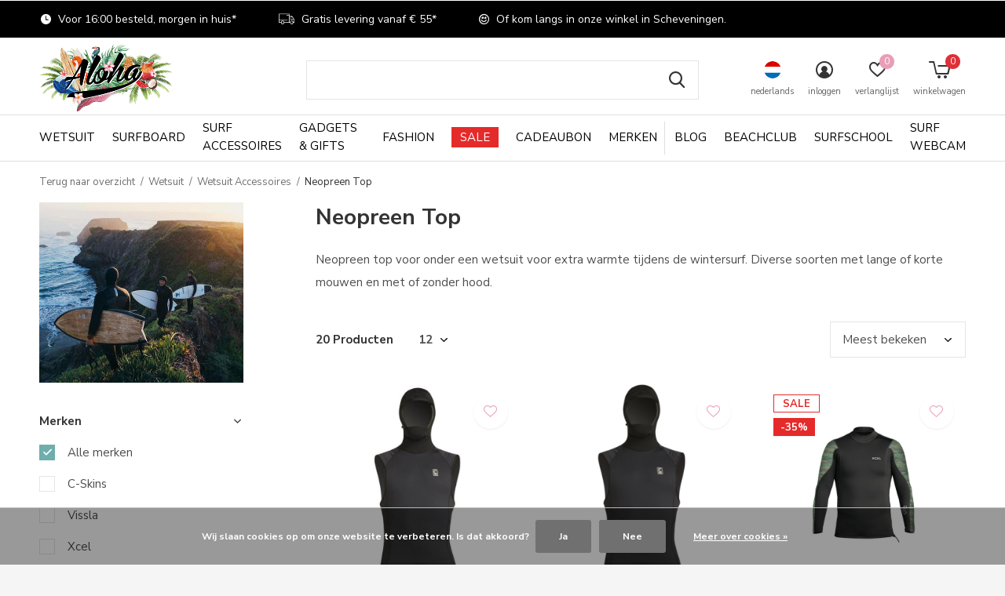

--- FILE ---
content_type: text/html;charset=utf-8
request_url: https://surfshop.alohasurf.nl/nl/wetsuit/wetsuit-accessoires/neopreen-top/
body_size: 29213
content:
<!doctype html>
<html class="new  " lang="nl" dir="ltr">
	<head>
        <meta charset="utf-8"/>
<!-- [START] 'blocks/head.rain' -->
<!--

  (c) 2008-2026 Lightspeed Netherlands B.V.
  http://www.lightspeedhq.com
  Generated: 25-01-2026 @ 02:36:18

-->
<link rel="canonical" href="https://surfshop.alohasurf.nl/nl/wetsuit/wetsuit-accessoires/neopreen-top/"/>
<link rel="next" href="https://surfshop.alohasurf.nl/nl/wetsuit/wetsuit-accessoires/neopreen-top/page2.html"/>
<link rel="alternate" href="https://surfshop.alohasurf.nl/nl/index.rss" type="application/rss+xml" title="Nieuwe producten"/>
<link href="https://cdn.webshopapp.com/assets/cookielaw.css?2025-02-20" rel="stylesheet" type="text/css"/>
<meta name="robots" content="noodp,noydir"/>
<meta name="google-site-verification" content="-NsnFEs76UQokjXfblKIUr9qyHwbC8uEjsHY_p2viV4"/>
<meta name="google-site-verification" content="E9lhs57wSTMyTiSMDTL6HrNgswRnecdwRIDMbBOFORs"/>
<meta property="og:url" content="https://surfshop.alohasurf.nl/nl/wetsuit/wetsuit-accessoires/neopreen-top/?source=facebook"/>
<meta property="og:site_name" content="Aloha Beachclub, Surfschool &amp; Surfshop"/>
<meta property="og:title" content="Neopreen top kopen – Wetsuit tops &amp; vests | Aloha Surfshop"/>
<meta property="og:description" content="Neopreen tops 1mm &amp; 2mm voor dames &amp; heren. Bescherming tegen kou en zon. Met of zonder rits. Shop online bij Aloha Surfshop!"/>
<script>
<div data-is data-is-source="@alohasurf.nl" data-is-filter-except="@alohasurf.nl" data-is-columns="5" data-is-rows="1" data-is-drag-control="false"> </div>

</script>
<script src="https://app.dmws.plus/shop-assets/251676/dmws-plus-loader.js?id=304a67475f7191d21032ec9bfb63ef36"></script>
<!--[if lt IE 9]>
<script src="https://cdn.webshopapp.com/assets/html5shiv.js?2025-02-20"></script>
<![endif]-->
<!-- [END] 'blocks/head.rain' -->
		<meta charset="utf-8">
		<meta http-equiv="x-ua-compatible" content="ie=edge">
		<title>Neopreen top kopen – Wetsuit tops &amp; vests | Aloha Surfshop - Aloha Beachclub, Surfschool &amp; Surfshop</title>
		<meta name="description" content="Neopreen tops 1mm &amp; 2mm voor dames &amp; heren. Bescherming tegen kou en zon. Met of zonder rits. Shop online bij Aloha Surfshop!">
		<meta name="keywords" content="surf thermals, surf thermal top, thermal surf wear, thermal layer, thermal layers for winter, thermal surfing, surfing thermal vest, thermal rash vest surf, rash vest surfing, thermal rash vest surfingyer, polypro vest">
		<meta name="theme-color" content="#ffffff">
		<meta name="MobileOptimized" content="320">
		<meta name="HandheldFriendly" content="true">
		<meta name="viewport" content="width=device-width,initial-scale=1,maximum-scale=1,viewport-fit=cover,target-densitydpi=device-dpi,shrink-to-fit=no">
		<meta name="author" content="https://www.dmws.nl">
		<link rel="preload" as="style" href="https://cdn.webshopapp.com/assets/gui-2-0.css?2025-02-20">
		<link rel="preload" as="style" href="https://cdn.webshopapp.com/assets/gui-responsive-2-0.css?2025-02-20">
		<link rel="preload" href="https://fonts.googleapis.com/css?family=Nunito%20Sans:100,300,400,500,600,700,800,900%7CNunito%20Sans:100,300,400,500,600,700,800,900" as="style">
		<link rel="preload" as="style" href="https://cdn.webshopapp.com/shops/251676/themes/175998/assets/fixed.css?20260108144959">
    <link rel="preload" as="style" href="https://cdn.webshopapp.com/shops/251676/themes/175998/assets/screen.css?20260108144959">
		<link rel="preload" as="style" href="https://cdn.webshopapp.com/shops/251676/themes/175998/assets/custom.css?20260108144959">
    <link rel="preload" as="style" href="https://cdn.webshopapp.com/shops/251676/themes/175998/assets/style.css?20260108144959">
		<link rel="preload" as="font" href="https://cdn.webshopapp.com/shops/251676/themes/175998/assets/icomoon.woff2?20260108144959">
		<link rel="preload" as="script" href="https://cdn.webshopapp.com/assets/jquery-1-9-1.js?2025-02-20">
		<link rel="preload" as="script" href="https://cdn.webshopapp.com/assets/jquery-ui-1-10-1.js?2025-02-20">
		<link rel="preload" as="script" href="https://cdn.webshopapp.com/shops/251676/themes/175998/assets/scripts.js?20260108144959">
		<link rel="preload" as="script" href="https://cdn.webshopapp.com/shops/251676/themes/175998/assets/custom.js?20260108144959">
    <link rel="preload" as="script" href="https://cdn.webshopapp.com/shops/251676/themes/175998/assets/rudolf.js?20260108144959">
    <link rel="preload" as="script" href="https://cdn.webshopapp.com/assets/gui.js?2025-02-20">
		<link href="https://fonts.googleapis.com/css?family=Nunito%20Sans:100,300,400,500,600,700,800,900%7CNunito%20Sans:100,300,400,500,600,700,800,900" rel="stylesheet" type="text/css">
		<link rel="stylesheet" media="screen" href="https://cdn.webshopapp.com/assets/gui-2-0.css?2025-02-20">
		<link rel="stylesheet" media="screen" href="https://cdn.webshopapp.com/assets/gui-responsive-2-0.css?2025-02-20">
    <link rel="stylesheet" media="screen" href="https://cdn.webshopapp.com/shops/251676/themes/175998/assets/fixed.css?20260108144959">
		<link rel="stylesheet" media="screen" href="https://cdn.webshopapp.com/shops/251676/themes/175998/assets/screen.css?20260108144959">
		<link rel="stylesheet" media="screen" href="https://cdn.webshopapp.com/shops/251676/themes/175998/assets/custom.css?20260108144959">
    <link rel="stylesheet" media="screen" href="https://cdn.webshopapp.com/shops/251676/themes/175998/assets/style.css?20260108144959">
		<link rel="icon" type="image/x-icon" href="https://cdn.webshopapp.com/shops/251676/themes/175998/v/2666085/assets/favicon.png?20250704105541">
		<link rel="apple-touch-icon" href="https://cdn.webshopapp.com/shops/251676/themes/175998/assets/apple-touch-icon.png?20260108144959">
		<link rel="mask-icon" href="https://cdn.webshopapp.com/shops/251676/themes/175998/assets/safari-pinned-tab.svg?20260108144959" color="#000000">
		<link rel="manifest" href="https://cdn.webshopapp.com/shops/251676/themes/175998/assets/manifest.json?20260108144959">
		<link rel="preconnect" href="https://ajax.googleapis.com">
		<link rel="preconnect" href="//cdn.webshopapp.com/">
		<link rel="preconnect" href="https://fonts.googleapis.com">
		<link rel="preconnect" href="https://fonts.gstatic.com" crossorigin>
		<link rel="dns-prefetch" href="https://ajax.googleapis.com">
		<link rel="dns-prefetch" href="//cdn.webshopapp.com/">	
		<link rel="dns-prefetch" href="https://fonts.googleapis.com">
		<link rel="dns-prefetch" href="https://fonts.gstatic.com" crossorigin>
    <script src="https://cdn.webshopapp.com/assets/jquery-1-9-1.js?2025-02-20"></script>
    <script src="https://cdn.webshopapp.com/assets/jquery-ui-1-10-1.js?2025-02-20"></script>
		<meta name="msapplication-config" content="https://cdn.webshopapp.com/shops/251676/themes/175998/assets/browserconfig.xml?20260108144959">
<meta property="og:title" content="Neopreen top kopen – Wetsuit tops &amp; vests | Aloha Surfshop">
<meta property="og:type" content="website"> 
<meta property="og:description" content="Neopreen tops 1mm &amp; 2mm voor dames &amp; heren. Bescherming tegen kou en zon. Met of zonder rits. Shop online bij Aloha Surfshop!">
<meta property="og:site_name" content="Aloha Beachclub, Surfschool &amp; Surfshop">
<meta property="og:url" content="https://surfshop.alohasurf.nl/">
<meta property="og:image" content="https://cdn.webshopapp.com/shops/251676/themes/175998/v/2782792/assets/hero-1-image.jpg?20251219130841">
<meta name="twitter:title" content="Neopreen top kopen – Wetsuit tops &amp; vests | Aloha Surfshop">
<meta name="twitter:description" content="Neopreen tops 1mm &amp; 2mm voor dames &amp; heren. Bescherming tegen kou en zon. Met of zonder rits. Shop online bij Aloha Surfshop!">
<meta name="twitter:site" content="Aloha Beachclub, Surfschool &amp; Surfshop">
<meta name="twitter:card" content="https://cdn.webshopapp.com/shops/251676/themes/175998/v/1752154/assets/logo.png?20230217093153">
<meta name="twitter:image" content="https://cdn.webshopapp.com/shops/251676/themes/175998/v/2771197/assets/banner-grid-banner-1-image.jpg?20251202181000">
<script type="application/ld+json">
  [
        {
      "@context": "http://schema.org/",
      "@type": "Organization",
      "url": "https://surfshop.alohasurf.nl/",
      "name": "Aloha Beachclub, Surfschool &amp; Surfshop",
      "legalName": "Aloha Beachclub, Surfschool &amp; Surfshop",
      "description": "Neopreen tops 1mm &amp; 2mm voor dames &amp; heren. Bescherming tegen kou en zon. Met of zonder rits. Shop online bij Aloha Surfshop!",
      "logo": "https://cdn.webshopapp.com/shops/251676/themes/175998/v/1752154/assets/logo.png?20230217093153",
      "image": "https://cdn.webshopapp.com/shops/251676/themes/175998/v/2771197/assets/banner-grid-banner-1-image.jpg?20251202181000",
      "contactPoint": {
        "@type": "ContactPoint",
        "contactType": "Customer service",
        "telephone": "0031 (0) 70 322 71 71 "
      },
      "address": {
        "@type": "PostalAddress",
        "streetAddress": "Strand Noord 2B",
        "addressLocality": "The Netherlands",
        "postalCode": "2586 ZZ Scheveningen",
        "addressCountry": "NL"
      }
         
    },
    { 
      "@context": "http://schema.org", 
      "@type": "WebSite", 
      "url": "https://surfshop.alohasurf.nl/", 
      "name": "Aloha Beachclub, Surfschool &amp; Surfshop",
      "description": "Neopreen tops 1mm &amp; 2mm voor dames &amp; heren. Bescherming tegen kou en zon. Met of zonder rits. Shop online bij Aloha Surfshop!",
      "author": [
        {
          "@type": "Organization",
          "url": "https://www.dmws.nl/",
          "name": "DMWS B.V.",
          "address": {
            "@type": "PostalAddress",
            "streetAddress": "Klokgebouw 195 (Strijp-S)",
            "addressLocality": "Eindhoven",
            "addressRegion": "NB",
            "postalCode": "5617 AB",
            "addressCountry": "NL"
          }
        }
      ]
    }
  ]
</script>    	</head>
	<body>
  	    <ul class="hidden-data hidden"><li>251676</li><li>175998</li><li>ja</li><li>nl</li><li>live</li><li>surfshop//alohasurf/nl</li><li>https://surfshop.alohasurf.nl/nl/</li></ul><div id="root" ><header id="top" class=" static"><p id="logo" ><a href="https://surfshop.alohasurf.nl/nl/" accesskey="h"><img src="https://cdn.webshopapp.com/shops/251676/files/394336011/aloha-transparant-mini-2.png" alt="Aloha Beachclub, Surfschool &amp; Surfshop"></a></p><nav id="skip"><ul><li><a href="#nav" accesskey="n">Ga naar navigatie (n)</a></li><li><a href="#content" accesskey="c">Ga naar inhoud (c)</a></li><li><a href="#footer" accesskey="f">Ga naar footer (f)</a></li></ul></nav><nav id="nav" aria-label="Kies een categorie" class=""><ul><li class="menu-uppercase"><a  href="https://surfshop.alohasurf.nl/nl/wetsuit/">Wetsuit</a><div><div><h3><a href="https://surfshop.alohasurf.nl/nl/wetsuit/wetsuit-dames/">Wetsuit Dames</a></h3><ul><li><a href="https://surfshop.alohasurf.nl/nl/wetsuit/wetsuit-dames/zomer-wetsuit-dames/">Zomer Wetsuit Dames</a></li><li><a href="https://surfshop.alohasurf.nl/nl/wetsuit/wetsuit-dames/winter-wetsuit-dames/">Winter Wetsuit Dames</a></li><li><a href="https://surfshop.alohasurf.nl/nl/wetsuit/wetsuit-dames/wetsuit-shorty-dames/">Wetsuit Shorty Dames</a></li><li><a href="https://surfshop.alohasurf.nl/nl/wetsuit/wetsuit-dames/springsuit/">Springsuit</a></li></ul></div><div><h3><a href="https://surfshop.alohasurf.nl/nl/wetsuit/wetsuit-heren/">Wetsuit Heren</a></h3><ul><li><a href="https://surfshop.alohasurf.nl/nl/wetsuit/wetsuit-heren/zomer-wetsuit-heren/">Zomer Wetsuit Heren</a></li><li><a href="https://surfshop.alohasurf.nl/nl/wetsuit/wetsuit-heren/winter-wetsuit-heren/">Winter Wetsuit Heren</a></li><li><a href="https://surfshop.alohasurf.nl/nl/wetsuit/wetsuit-heren/wetsuit-shorty-heren/">Wetsuit Shorty Heren</a></li></ul></div><div><h3><a href="https://surfshop.alohasurf.nl/nl/wetsuit/wetsuit-kinderen/">Wetsuit Kinderen</a></h3><ul><li><a href="https://surfshop.alohasurf.nl/nl/wetsuit/wetsuit-kinderen/wetsuit-meisje/">Wetsuit Meisje</a></li><li><a href="https://surfshop.alohasurf.nl/nl/wetsuit/wetsuit-kinderen/wetsuit-jongen/">Wetsuit Jongen</a></li><li><a href="https://surfshop.alohasurf.nl/nl/wetsuit/wetsuit-kinderen/wetsuit-peuter/">Wetsuit Peuter</a></li><li><a href="https://surfshop.alohasurf.nl/nl/wetsuit/wetsuit-kinderen/wetsuit-shorty-kind/">Wetsuit Shorty Kind</a></li></ul></div><div><h3><a href="https://surfshop.alohasurf.nl/nl/wetsuit/wetsuit-accessoires/">Wetsuit Accessoires</a></h3><ul><li><a href="https://surfshop.alohasurf.nl/nl/wetsuit/wetsuit-accessoires/surfhandschoenen/">Surfhandschoenen</a></li><li><a href="https://surfshop.alohasurf.nl/nl/wetsuit/wetsuit-accessoires/surfschoenen/">Surfschoenen</a></li><li><a href="https://surfshop.alohasurf.nl/nl/wetsuit/wetsuit-accessoires/neopreen-top/">Neopreen Top</a></li><li><a href="https://surfshop.alohasurf.nl/nl/wetsuit/wetsuit-accessoires/winter-hood/">Winter Hood</a></li><li><a href="https://surfshop.alohasurf.nl/nl/wetsuit/wetsuit-accessoires/wetsuit-bag/">Wetsuit Bag</a></li><li><a href="https://surfshop.alohasurf.nl/nl/wetsuit/wetsuit-accessoires/lycra-shirt/">Lycra Shirt</a><ul class="mobily-only"><li><a href="https://surfshop.alohasurf.nl/nl/wetsuit/wetsuit-accessoires/lycra-shirt/dames-lycra-shirts/">Dames Lycra Shirts</a></li><li><a href="https://surfshop.alohasurf.nl/nl/wetsuit/wetsuit-accessoires/lycra-shirt/heren-lycra-shirts/">Heren Lycra Shirts</a></li><li><a href="https://surfshop.alohasurf.nl/nl/wetsuit/wetsuit-accessoires/lycra-shirt/kinder-lycra-shirts/">Kinder Lycra Shirts</a></li></ul></li><li><a href="https://surfshop.alohasurf.nl/nl/wetsuit/wetsuit-accessoires/wetsuit-drying-system/">Wetsuit Drying System</a></li><li><a href="https://surfshop.alohasurf.nl/nl/wetsuit/wetsuit-accessoires/wetsuit-shampoo/">Wetsuit Shampoo</a></li></ul></div><div><h3><a href="https://surfshop.alohasurf.nl/nl/wetsuit/wetsuit-seizoen/">Wetsuit Seizoen</a></h3><ul><li><a href="https://surfshop.alohasurf.nl/nl/wetsuit/wetsuit-seizoen/wetsuit-winter/">Wetsuit Winter</a></li><li><a href="https://surfshop.alohasurf.nl/nl/wetsuit/wetsuit-seizoen/wetsuit-zomer/">Wetsuit Zomer</a></li></ul></div><div><h3><a href="https://surfshop.alohasurf.nl/nl/wetsuit/wetsuit-op-dikte/">Wetsuit Op Dikte</a></h3><ul><li><a href="https://surfshop.alohasurf.nl/nl/wetsuit/wetsuit-op-dikte/1mm-wetsuit/">1mm Wetsuit</a></li><li><a href="https://surfshop.alohasurf.nl/nl/wetsuit/wetsuit-op-dikte/2mm-wetsuit/">2mm Wetsuit</a></li><li><a href="https://surfshop.alohasurf.nl/nl/wetsuit/wetsuit-op-dikte/3mm-wetsuit/">3mm Wetsuit</a></li><li><a href="https://surfshop.alohasurf.nl/nl/wetsuit/wetsuit-op-dikte/4mm-wetsuit/">4mm Wetsuit</a></li><li><a href="https://surfshop.alohasurf.nl/nl/wetsuit/wetsuit-op-dikte/5mm-wetsuit/">5mm Wetsuit</a></li><li><a href="https://surfshop.alohasurf.nl/nl/wetsuit/wetsuit-op-dikte/6mm-wetsuit/">6mm Wetsuit</a></li></ul></div><div><h3><a href="https://surfshop.alohasurf.nl/nl/wetsuit/wetsuit-merken/">Wetsuit Merken</a></h3><ul><li><a href="https://surfshop.alohasurf.nl/nl/wetsuit/wetsuit-merken/wetsuit-billabong/">Wetsuit Billabong</a></li><li><a href="https://surfshop.alohasurf.nl/nl/wetsuit/wetsuit-merken/wetsuit-c-skins/">Wetsuit C-Skins</a></li><li><a href="https://surfshop.alohasurf.nl/nl/wetsuit/wetsuit-merken/wetsuit-oneill/">Wetsuit O&#039;Neill</a></li><li><a href="https://surfshop.alohasurf.nl/nl/wetsuit/wetsuit-merken/wetsuit-picture/">Wetsuit Picture</a></li><li><a href="https://surfshop.alohasurf.nl/nl/wetsuit/wetsuit-merken/wetsuit-sisstrevolution/">Wetsuit Sisstrevolution</a></li><li><a href="https://surfshop.alohasurf.nl/nl/wetsuit/wetsuit-merken/wetsuit-vissla/">Wetsuit Vissla</a></li><li><a href="https://surfshop.alohasurf.nl/nl/wetsuit/wetsuit-merken/wetsuit-xcel/">Wetsuit Xcel</a></li></ul></div></div></li><li class="menu-uppercase"><a  href="https://surfshop.alohasurf.nl/nl/surfboard/">Surfboard</a><div><div><h3><a href="https://surfshop.alohasurf.nl/nl/surfboard/longboard-surfboard/">Longboard Surfboard</a></h3></div><div><h3><a href="https://surfshop.alohasurf.nl/nl/surfboard/shortboard/">Shortboard</a></h3></div><div><h3><a href="https://surfshop.alohasurf.nl/nl/surfboard/funboard/">Funboard</a></h3></div><div><h3><a href="https://surfshop.alohasurf.nl/nl/surfboard/fish-surfboard/">Fish Surfboard</a></h3></div><div><h3><a href="https://surfshop.alohasurf.nl/nl/surfboard/soft-top-surfboard/">Soft Top Surfboard</a></h3></div><div><h3><a href="https://surfshop.alohasurf.nl/nl/surfboard/bodyboard/">Bodyboard</a></h3><ul><li><a href="https://surfshop.alohasurf.nl/nl/surfboard/bodyboard/bodyboard-boardbags/">Bodyboard Boardbags</a></li><li><a href="https://surfshop.alohasurf.nl/nl/surfboard/bodyboard/bodyboard-leashes/">Bodyboard Leashes</a></li><li><a href="https://surfshop.alohasurf.nl/nl/surfboard/bodyboard/bodyboard-zwem-vinnen/">Bodyboard &amp; Zwem Vinnen</a></li></ul></div><div><h3><a href="https://surfshop.alohasurf.nl/nl/surfboard/skimboard/">Skimboard</a></h3></div></div></li><li class="menu-uppercase"><a  href="https://surfshop.alohasurf.nl/nl/surf-accessoires/">Surf Accessoires</a><div><div><h3><a href="https://surfshop.alohasurf.nl/nl/surf-accessoires/surfboard-accessoires/">Surfboard Accessoires</a></h3><ul><li><a href="https://surfshop.alohasurf.nl/nl/surf-accessoires/surfboard-accessoires/boardbags/">Boardbags</a></li><li><a href="https://surfshop.alohasurf.nl/nl/surf-accessoires/surfboard-accessoires/boardsocks/">Boardsocks</a></li><li><a href="https://surfshop.alohasurf.nl/nl/surf-accessoires/surfboard-accessoires/board-protectie/">Board Protectie</a></li><li><a href="https://surfshop.alohasurf.nl/nl/surf-accessoires/surfboard-accessoires/leashes/">Leashes</a></li><li><a href="https://surfshop.alohasurf.nl/nl/surf-accessoires/surfboard-accessoires/repair-kits/">Repair Kits</a></li><li><a href="https://surfshop.alohasurf.nl/nl/surf-accessoires/surfboard-accessoires/sup-accessoires/">SUP Accessoires</a></li><li><a href="https://surfshop.alohasurf.nl/nl/surf-accessoires/surfboard-accessoires/surfboard-shape-tools/">Surfboard Shape Tools</a></li><li><a href="https://surfshop.alohasurf.nl/nl/surf-accessoires/surfboard-accessoires/grip-pads-tailpads/">Grip Pads &amp; Tailpads</a></li><li><a href="https://surfshop.alohasurf.nl/nl/surf-accessoires/surfboard-accessoires/surf-wax/">Surf Wax</a></li></ul></div><div><h3><a href="https://surfshop.alohasurf.nl/nl/surf-accessoires/surf-essentials/">Surf Essentials</a></h3><ul><li><a href="https://surfshop.alohasurf.nl/nl/surf-accessoires/surf-essentials/change-mats-wetsuit-bags/">Change Mats &amp; Wetsuit Bags</a></li><li><a href="https://surfshop.alohasurf.nl/nl/surf-accessoires/surf-essentials/oordoppen/">Oordoppen</a></li><li><a href="https://surfshop.alohasurf.nl/nl/surf-accessoires/surf-essentials/surf-hats-caps-helmet/">Surf Hats, Caps &amp; Helmet</a></li><li><a href="https://surfshop.alohasurf.nl/nl/surf-accessoires/surf-essentials/surf-ponchos-handdoeken/">Surf Poncho&#039;s &amp; Handdoeken</a></li><li><a href="https://surfshop.alohasurf.nl/nl/surf-accessoires/surf-essentials/surfboard-standaards/">Surfboard Standaards</a></li><li><a href="https://surfshop.alohasurf.nl/nl/surf-accessoires/surf-essentials/waterproof-key-phone-bags/">Waterproof Key &amp; Phone Bags</a></li><li><a href="https://surfshop.alohasurf.nl/nl/surf-accessoires/surf-essentials/zonnebrand-en-verzorging/">Zonnebrand en Verzorging</a></li><li><a href="https://surfshop.alohasurf.nl/nl/surf-accessoires/surf-essentials/travel-essentials/">Travel Essentials</a></li><li><a href="https://surfshop.alohasurf.nl/nl/surf-accessoires/surf-essentials/surfweer-sms-alert/">Surfweer SMS Alert</a></li></ul></div><div><h3><a href="https://surfshop.alohasurf.nl/nl/surf-accessoires/surf-vinnen/">Surf Vinnen</a></h3><ul><li><a href="https://surfshop.alohasurf.nl/nl/surf-accessoires/surf-vinnen/fcs-systeem/">FCS Systeem</a></li><li><a href="https://surfshop.alohasurf.nl/nl/surf-accessoires/surf-vinnen/fcs-ii-systeem/">FCS II Systeem</a></li><li><a href="https://surfshop.alohasurf.nl/nl/surf-accessoires/surf-vinnen/futures-fin-systeem/">Futures Fin Systeem</a></li><li><a href="https://surfshop.alohasurf.nl/nl/surf-accessoires/surf-vinnen/longboard-vinnen/">Longboard Vinnen</a></li><li><a href="https://surfshop.alohasurf.nl/nl/surf-accessoires/surf-vinnen/vin-accessoires/">Vin Accessoires</a></li></ul></div><div><h3><a href="https://surfshop.alohasurf.nl/nl/surf-accessoires/surf-transport/">Surf Transport</a></h3><ul><li><a href="https://surfshop.alohasurf.nl/nl/surf-accessoires/surf-transport/bike-racks/">Bike Racks</a></li><li><a href="https://surfshop.alohasurf.nl/nl/surf-accessoires/surf-transport/auto-luchtverfrisser/">Auto Luchtverfrisser</a></li><li><a href="https://surfshop.alohasurf.nl/nl/surf-accessoires/surf-transport/keypod-en-boardlock/">Keypod en Boardlock</a></li><li><a href="https://surfshop.alohasurf.nl/nl/surf-accessoires/surf-transport/roof-pads-roof-straps/">Roof Pads &amp; Roof Straps</a></li><li><a href="https://surfshop.alohasurf.nl/nl/surf-accessoires/surf-transport/seat-covers/">Seat Covers</a></li></ul></div><div><h3><a href="https://surfshop.alohasurf.nl/nl/surf-accessoires/surfskate/">Surfskate</a></h3><ul><li><a href="https://surfshop.alohasurf.nl/nl/surf-accessoires/surfskate/surfskate-skateboards/">Surfskate Skateboards</a></li><li><a href="https://surfshop.alohasurf.nl/nl/surf-accessoires/surfskate/surfskate-wielen-accessoires/">Surfskate Wielen &amp; Accessoires</a></li></ul></div></div></li><li class="menu-uppercase"><a  href="https://surfshop.alohasurf.nl/nl/gadgets-gifts/">Gadgets &amp; Gifts</a><div><div><h3><a href="https://surfshop.alohasurf.nl/nl/gadgets-gifts/boeken/">Boeken</a></h3><ul><li><a href="https://surfshop.alohasurf.nl/nl/gadgets-gifts/boeken/surf-boeken/">Surf Boeken</a></li><li><a href="https://surfshop.alohasurf.nl/nl/gadgets-gifts/boeken/surf-guides/">Surf Guides</a></li></ul></div><div><h3><a href="https://surfshop.alohasurf.nl/nl/gadgets-gifts/fun/">Fun</a></h3><ul><li><a href="https://surfshop.alohasurf.nl/nl/gadgets-gifts/fun/ansichtkaarten/">Ansichtkaarten</a></li><li><a href="https://surfshop.alohasurf.nl/nl/gadgets-gifts/fun/indo-boards/">Indo Boards</a></li><li><a href="https://surfshop.alohasurf.nl/nl/gadgets-gifts/fun/hula-doll/">Hula Doll</a></li><li><a href="https://surfshop.alohasurf.nl/nl/gadgets-gifts/fun/kaarten/">Kaarten</a></li><li><a href="https://surfshop.alohasurf.nl/nl/gadgets-gifts/fun/sleutelhangers/">Sleutelhangers</a></li><li><a href="https://surfshop.alohasurf.nl/nl/gadgets-gifts/fun/stickers-en-magneten/">Stickers en Magneten</a></li><li><a href="https://surfshop.alohasurf.nl/nl/gadgets-gifts/fun/spaarpotten/">Spaarpotten</a></li><li><a href="https://surfshop.alohasurf.nl/nl/gadgets-gifts/fun/skateboards/">Skateboards</a></li></ul></div><div><h3><a href="https://surfshop.alohasurf.nl/nl/gadgets-gifts/wonen/">Wonen</a></h3><ul><li><a href="https://surfshop.alohasurf.nl/nl/gadgets-gifts/wonen/geurkaarsen/">Geurkaarsen</a></li><li><a href="https://surfshop.alohasurf.nl/nl/gadgets-gifts/wonen/posters/">Posters</a></li><li><a href="https://surfshop.alohasurf.nl/nl/gadgets-gifts/wonen/surf-bekers-flessen/">Surf Bekers &amp; Flessen</a></li><li><a href="https://surfshop.alohasurf.nl/nl/gadgets-gifts/wonen/surf-kunst/">Surf Kunst</a></li></ul></div><div><h3><a href="https://surfshop.alohasurf.nl/nl/gadgets-gifts/beach/">Beach</a></h3><ul><li><a href="https://surfshop.alohasurf.nl/nl/gadgets-gifts/beach/balsporten/">Balsporten</a></li><li><a href="https://surfshop.alohasurf.nl/nl/gadgets-gifts/beach/beach-games/">Beach Games</a></li><li><a href="https://surfshop.alohasurf.nl/nl/gadgets-gifts/beach/frisbees/">Frisbees</a></li><li><a href="https://surfshop.alohasurf.nl/nl/gadgets-gifts/beach/zonnebrand/">Zonnebrand</a></li></ul></div><div><h3><a href="https://surfshop.alohasurf.nl/nl/gadgets-gifts/gift-ideas/">Gift Ideas</a></h3><ul><li><a href="https://surfshop.alohasurf.nl/nl/gadgets-gifts/gift-ideas/aloha-merchandise/">Aloha Merchandise</a></li><li><a href="https://surfshop.alohasurf.nl/nl/gadgets-gifts/gift-ideas/gifts-for-him/">Gifts For Him</a></li><li><a href="https://surfshop.alohasurf.nl/nl/gadgets-gifts/gift-ideas/gifts-for-her/">Gifts For Her</a></li><li><a href="https://surfshop.alohasurf.nl/nl/gadgets-gifts/gift-ideas/gifts-for-surfers/">Gifts For Surfers</a></li><li><a href="https://surfshop.alohasurf.nl/nl/gadgets-gifts/gift-ideas/kadobon-aloha/">Kadobon Aloha</a></li><li><a href="https://surfshop.alohasurf.nl/nl/gadgets-gifts/gift-ideas/kadobon-surfschool/">Kadobon Surfschool</a></li></ul></div></div></li><li class="menu-uppercase"><a  href="https://surfshop.alohasurf.nl/nl/fashion/">Fashion</a><div><div><h3><a href="https://surfshop.alohasurf.nl/nl/fashion/dames-fashion/">Dames Fashion</a></h3><ul><li><a href="https://surfshop.alohasurf.nl/nl/fashion/dames-fashion/bikinis-badpakken-dames/">Bikini&#039;s &amp; Badpakken Dames</a></li><li><a href="https://surfshop.alohasurf.nl/nl/fashion/dames-fashion/boardshorts-dames/">Boardshorts Dames</a></li><li><a href="https://surfshop.alohasurf.nl/nl/fashion/dames-fashion/broeken-jumpsuits-dames/">Broeken &amp; Jumpsuits Dames</a></li><li><a href="https://surfshop.alohasurf.nl/nl/fashion/dames-fashion/t-shirts-tops-dames/">T-Shirts &amp; Tops Dames</a></li><li><a href="https://surfshop.alohasurf.nl/nl/fashion/dames-fashion/jurken-rokken-dames/">Jurken &amp; Rokken Dames</a></li><li><a href="https://surfshop.alohasurf.nl/nl/fashion/dames-fashion/truien-vesten-dames/">Truien &amp; Vesten Dames</a></li><li><a href="https://surfshop.alohasurf.nl/nl/fashion/dames-fashion/jassen-dames/">Jassen Dames</a></li><li><a href="https://surfshop.alohasurf.nl/nl/fashion/dames-fashion/slippers-schoenen-dames/">Slippers &amp; Schoenen Dames</a></li></ul></div><div><h3><a href="https://surfshop.alohasurf.nl/nl/fashion/heren-fashion/">Heren Fashion</a></h3><ul><li><a href="https://surfshop.alohasurf.nl/nl/fashion/heren-fashion/broeken-heren/">Broeken Heren</a></li><li><a href="https://surfshop.alohasurf.nl/nl/fashion/heren-fashion/korte-broeken-heren/">Korte Broeken Heren</a></li><li><a href="https://surfshop.alohasurf.nl/nl/fashion/heren-fashion/boardshorts-heren/">Boardshorts Heren</a></li><li><a href="https://surfshop.alohasurf.nl/nl/fashion/heren-fashion/ondergoed-heren/">Ondergoed Heren</a></li><li><a href="https://surfshop.alohasurf.nl/nl/fashion/heren-fashion/t-shirts-heren/">T-Shirts Heren</a></li><li><a href="https://surfshop.alohasurf.nl/nl/fashion/heren-fashion/overhemden-heren/">Overhemden Heren</a></li><li><a href="https://surfshop.alohasurf.nl/nl/fashion/heren-fashion/truien-vesten-heren/">Truien &amp; Vesten Heren</a></li><li><a href="https://surfshop.alohasurf.nl/nl/fashion/heren-fashion/jassen-heren/">Jassen Heren</a></li><li><a href="https://surfshop.alohasurf.nl/nl/fashion/heren-fashion/slippers-schoenen-heren/">Slippers &amp; Schoenen Heren</a></li></ul></div><div><h3><a href="https://surfshop.alohasurf.nl/nl/fashion/kinder-fashion/">Kinder Fashion</a></h3><ul><li><a href="https://surfshop.alohasurf.nl/nl/fashion/kinder-fashion/broeken-kind/">Broeken Kind</a></li><li><a href="https://surfshop.alohasurf.nl/nl/fashion/kinder-fashion/bikinis-boardshorts-kind/">Bikini&#039;s &amp; Boardshorts Kind</a></li><li><a href="https://surfshop.alohasurf.nl/nl/fashion/kinder-fashion/t-shirts-kind/">T-Shirts Kind</a></li><li><a href="https://surfshop.alohasurf.nl/nl/fashion/kinder-fashion/truien-vesten-kind/">Truien &amp; Vesten Kind</a></li><li><a href="https://surfshop.alohasurf.nl/nl/fashion/kinder-fashion/slippers-schoenen-kind/">Slippers &amp; Schoenen Kind</a></li></ul></div><div><h3><a href="https://surfshop.alohasurf.nl/nl/fashion/fashion-accessoires/">Fashion Accessoires</a></h3><ul><li><a href="https://surfshop.alohasurf.nl/nl/fashion/fashion-accessoires/backpacks-tassen/">Backpacks &amp; Tassen</a></li><li><a href="https://surfshop.alohasurf.nl/nl/fashion/fashion-accessoires/beanies/">Beanies</a></li><li><a href="https://surfshop.alohasurf.nl/nl/fashion/fashion-accessoires/hats-caps/">Hats &amp; Caps</a></li><li><a href="https://surfshop.alohasurf.nl/nl/fashion/fashion-accessoires/portemonnees/">Portemonnees</a></li><li><a href="https://surfshop.alohasurf.nl/nl/fashion/fashion-accessoires/sjaals-handschoenen/">Sjaals &amp; Handschoenen</a></li><li><a href="https://surfshop.alohasurf.nl/nl/fashion/fashion-accessoires/sokken/">Sokken</a></li><li><a href="https://surfshop.alohasurf.nl/nl/fashion/fashion-accessoires/zonnebrillen/">Zonnebrillen</a></li></ul></div><div><h3><a href="https://surfshop.alohasurf.nl/nl/fashion/sieraden/">Sieraden</a></h3><ul><li><a href="https://surfshop.alohasurf.nl/nl/fashion/sieraden/armbanden/">Armbanden</a></li><li><a href="https://surfshop.alohasurf.nl/nl/fashion/sieraden/enkelbandjes/">Enkelbandjes</a></li><li><a href="https://surfshop.alohasurf.nl/nl/fashion/sieraden/kettingen/">Kettingen</a></li><li><a href="https://surfshop.alohasurf.nl/nl/fashion/sieraden/oorbellen/">Oorbellen</a></li><li><a href="https://surfshop.alohasurf.nl/nl/fashion/sieraden/ringen/">Ringen</a></li></ul></div></div></li><li class="menu-uppercase"><a class="overlay-g sale-item" href="https://surfshop.alohasurf.nl/nl/sale/">Sale</a><div><div><h3><a href="https://surfshop.alohasurf.nl/nl/sale/dames-fashion/">Dames Fashion</a></h3><ul><li><a href="https://surfshop.alohasurf.nl/nl/sale/dames-fashion/bikinis-badpakken/">Bikini&#039;s &amp; Badpakken</a></li><li><a href="https://surfshop.alohasurf.nl/nl/sale/dames-fashion/dames-boardshorts/">Dames Boardshorts</a></li><li><a href="https://surfshop.alohasurf.nl/nl/sale/dames-fashion/broeken-jumpsuits/">Broeken &amp; Jumpsuits</a></li><li><a href="https://surfshop.alohasurf.nl/nl/sale/dames-fashion/shirts-tops/">Shirts &amp; Tops</a></li><li><a href="https://surfshop.alohasurf.nl/nl/sale/dames-fashion/jurken-rokken/">Jurken &amp; Rokken</a></li><li><a href="https://surfshop.alohasurf.nl/nl/sale/dames-fashion/truien-vesten/">Truien &amp; Vesten</a></li><li><a href="https://surfshop.alohasurf.nl/nl/sale/dames-fashion/jassen/">Jassen</a></li><li><a href="https://surfshop.alohasurf.nl/nl/sale/dames-fashion/slippers-schoenen/">Slippers &amp; Schoenen</a></li></ul></div><div><h3><a href="https://surfshop.alohasurf.nl/nl/sale/heren-fashion/">Heren Fashion</a></h3><ul><li><a href="https://surfshop.alohasurf.nl/nl/sale/heren-fashion/korte-broeken/">Korte broeken</a></li><li><a href="https://surfshop.alohasurf.nl/nl/sale/heren-fashion/broeken/">Broeken</a></li><li><a href="https://surfshop.alohasurf.nl/nl/sale/heren-fashion/boardshorts/">Boardshorts</a></li><li><a href="https://surfshop.alohasurf.nl/nl/sale/heren-fashion/t-shirts/">T-Shirts</a></li><li><a href="https://surfshop.alohasurf.nl/nl/sale/heren-fashion/overhemden/">Overhemden</a></li><li><a href="https://surfshop.alohasurf.nl/nl/sale/heren-fashion/truien-vesten/">Truien &amp; Vesten</a></li><li><a href="https://surfshop.alohasurf.nl/nl/sale/heren-fashion/jassen/">Jassen</a></li><li><a href="https://surfshop.alohasurf.nl/nl/sale/heren-fashion/slippers-schoenen/">Slippers &amp; Schoenen</a></li></ul></div><div><h3><a href="https://surfshop.alohasurf.nl/nl/sale/kinder-fashion/">Kinder Fashion</a></h3><ul><li><a href="https://surfshop.alohasurf.nl/nl/sale/kinder-fashion/bikinis-boardshorts/">Bikini&#039;s &amp; Boardshorts</a></li><li><a href="https://surfshop.alohasurf.nl/nl/sale/kinder-fashion/kinder-broeken/">Kinder Broeken</a></li><li><a href="https://surfshop.alohasurf.nl/nl/sale/kinder-fashion/t-shirts/">T-Shirts</a></li><li><a href="https://surfshop.alohasurf.nl/nl/sale/kinder-fashion/truien-vesten/">Truien &amp; Vesten</a></li><li><a href="https://surfshop.alohasurf.nl/nl/sale/kinder-fashion/slippers-schoenen/">Slippers &amp; Schoenen</a></li></ul></div><div><h3><a href="https://surfshop.alohasurf.nl/nl/sale/fashion-accessoires/">Fashion Accessoires</a></h3><ul><li><a href="https://surfshop.alohasurf.nl/nl/sale/fashion-accessoires/hats-caps/">Hats &amp; Caps</a></li><li><a href="https://surfshop.alohasurf.nl/nl/sale/fashion-accessoires/beanies/">Beanies</a></li><li><a href="https://surfshop.alohasurf.nl/nl/sale/fashion-accessoires/sieraden/">Sieraden</a></li></ul></div><div><h3><a href="https://surfshop.alohasurf.nl/nl/sale/wetsuits/">Wetsuits</a></h3><ul><li><a href="https://surfshop.alohasurf.nl/nl/sale/wetsuits/dames-wetsuits/">Dames Wetsuits</a></li><li><a href="https://surfshop.alohasurf.nl/nl/sale/wetsuits/heren-wetsuits/">Heren Wetsuits</a></li><li><a href="https://surfshop.alohasurf.nl/nl/sale/wetsuits/kinder-wetsuits/">Kinder Wetsuits</a></li><li><a href="https://surfshop.alohasurf.nl/nl/sale/wetsuits/neopreen-top/">Neopreen Top</a></li><li><a href="https://surfshop.alohasurf.nl/nl/sale/wetsuits/lycra-shirts/">Lycra Shirts</a></li><li><a href="https://surfshop.alohasurf.nl/nl/sale/wetsuits/surfhandschoenen/">Surfhandschoenen</a></li><li><a href="https://surfshop.alohasurf.nl/nl/sale/wetsuits/surfschoenen/">Surfschoenen</a></li><li><a href="https://surfshop.alohasurf.nl/nl/sale/wetsuits/caps-hoods/">Caps &amp; Hoods</a></li></ul></div><div><h3><a href="https://surfshop.alohasurf.nl/nl/sale/surf-accessoires/">Surf Accessoires</a></h3><ul><li><a href="https://surfshop.alohasurf.nl/nl/sale/surf-accessoires/boardbags/">Boardbags</a></li><li><a href="https://surfshop.alohasurf.nl/nl/sale/surf-accessoires/boardsocks/">Boardsocks</a></li><li><a href="https://surfshop.alohasurf.nl/nl/sale/surf-accessoires/handdoeken-en-surfponchos/">Handdoeken en Surfponcho&#039;s</a></li><li><a href="https://surfshop.alohasurf.nl/nl/sale/surf-accessoires/leashes/">Leashes</a></li><li><a href="https://surfshop.alohasurf.nl/nl/sale/surf-accessoires/tailpads/">Tailpads</a></li><li><a href="https://surfshop.alohasurf.nl/nl/sale/surf-accessoires/vinnen/">Vinnen</a></li></ul></div><div><h3><a href="https://surfshop.alohasurf.nl/nl/sale/boards/">Boards</a></h3><ul><li><a href="https://surfshop.alohasurf.nl/nl/sale/boards/skateboards/">Skateboards</a></li><li><a href="https://surfshop.alohasurf.nl/nl/sale/boards/surfboards/">Surfboards</a><ul class="mobily-only"><li><a href="https://surfshop.alohasurf.nl/nl/sale/boards/surfboards/surfboard-boardbag-deal/">Surfboard + Boardbag Deal</a></li></ul></li></ul></div></div></li><li class="menu-uppercase"><a href="https://surfshop.alohasurf.nl/nl/brands/" title="Merken">Merken</a></li><li class="menu-uppercase"><a href="https://surfshop.alohasurf.nl/nl/blogs/alohas-blog/" title="Blog">Blog</a><div><ul class="list-gallery"><li><a href="https://surfshop.alohasurf.nl/nl/blogs/alohas-blog/torq-v-funboard-review/"><img src="https://dummyimage.com/240x230/fff.png/fff" data-src="https://cdn.webshopapp.com/shops/251676/files/477501080/480x460x1/image.jpg" alt="Torq V+ Funboard Review" width="240" height="230"> Torq V+ Funboard Review                <span>View article</span></a></li><li><a href="https://surfshop.alohasurf.nl/nl/blogs/alohas-blog/fcs-pod-x-sharkbanz-haaienafweersysteem-hoe-werkt/"><img src="https://dummyimage.com/240x230/fff.png/fff" data-src="https://cdn.webshopapp.com/shops/251676/files/474489245/480x460x1/image.jpg" alt="FCS POD x Sharkbanz haaienafweersysteem, hoe werkt het?" width="240" height="230"> FCS POD x Sharkbanz haaie...                <span>View article</span></a></li><li><a href="https://surfshop.alohasurf.nl/nl/blogs/alohas-blog/torq-go-kart-surfboard-review/"><img src="https://dummyimage.com/240x230/fff.png/fff" data-src="https://cdn.webshopapp.com/shops/251676/files/473307697/480x460x1/image.jpg" alt="Torq Go-Kart surfboard review" width="240" height="230"> Torq Go-Kart surfboard re...                <span>View article</span></a></li><li><a href="https://surfshop.alohasurf.nl/nl/blogs/alohas-blog/meet-the-artist-trevor-humphres/"><img src="https://dummyimage.com/240x230/fff.png/fff" data-src="https://cdn.webshopapp.com/shops/251676/files/470501439/480x460x1/image.jpg" alt="Meet the Artist: Trevor Humphres" width="240" height="230"> Meet the Artist: Trevor H...                <span>View article</span></a></li><li><a href="https://surfshop.alohasurf.nl/nl/blogs/alohas-blog/alohas-tips-and-tricks-how-to-wax-your-surfboard/"><img src="https://dummyimage.com/240x230/fff.png/fff" data-src="https://cdn.webshopapp.com/shops/251676/files/468790427/480x460x1/image.jpg" alt="Aloha&#039;s Tips and Tricks - How to wax your surfboard?" width="240" height="230"> Aloha&#039;s Tips and Tricks -...                <span>View article</span></a></li></ul></div></li><li class="menu-uppercase"><a  target="_blank" href="https://www.alohasurf.nl/food-drinks/">Beachclub</a></li><li class="menu-uppercase"><a  target="_blank" href="https://www.alohasurf.nl/surfschool/">Surfschool</a></li><li class="menu-uppercase"><a   href="https://surfshop.alohasurf.nl/nl/surf-webcam/">Surf Webcam</a></li></ul><ul><li class="search"><a href="./"><i class="icon-zoom2"></i><span>zoeken</span></a></li><li class="lang"><a class="nl" href="./"><img src="https://cdn.webshopapp.com/shops/251676/themes/175998/assets/flag-nl.svg?20260108144959" alt="Nederlands" width="22" height="22"><span>nederlands</span></a><ul><li><a title="Nederlands" lang="nl" href="https://surfshop.alohasurf.nl/nl/go/category/7993649"><img src="https://cdn.webshopapp.com/shops/251676/themes/175998/assets/flag-nl.svg?20260108144959" alt="Nederlands" width="18" height="18"><span>Nederlands</span></a></li><li><a title="Deutsch" lang="de" href="https://surfshop.alohasurf.nl/de/go/category/7993649"><img src="https://cdn.webshopapp.com/shops/251676/themes/175998/assets/flag-de.svg?20260108144959" alt="Deutsch" width="18" height="18"><span>Deutsch</span></a></li><li><a title="English" lang="en" href="https://surfshop.alohasurf.nl/en/go/category/7993649"><img src="https://cdn.webshopapp.com/shops/251676/themes/175998/assets/flag-en.svg?20260108144959" alt="English" width="18" height="18"><span>English</span></a></li></ul></li><li class="login"><a href=""><i class="icon-user-circle"></i><span>inloggen</span></a></li><li class="fav"><a class="open-login"><i class="icon-heart-strong"></i><span>verlanglijst</span><span class="no items" data-wishlist-items>0</span></a></li><li class="cart"><a href="https://surfshop.alohasurf.nl/nl/cart/"><i class="icon-cart5"></i><span>winkelwagen</span><span class="no">0</span></a></li></ul></nav><div class="bar"><ul class="list-usp"><li><i class="icon-time"></i> Voor 16:00 besteld, morgen in huis*</li><li><i class="icon-truck"></i> Gratis levering vanaf € 55*</li><li><i class="icon-smile"></i> Of kom langs in onze winkel in Scheveningen.</li></ul></div><form action="https://surfshop.alohasurf.nl/nl/search/" method="get" id="formSearch" data-search-type="desktop"><p><label for="q">Zoeken...</label><input id="q" name="q" type="search" value="" autocomplete="off" required data-input="desktop"><button type="submit">Zoeken</button></p><div class="search-autocomplete" data-search-type="desktop"><ul class="list-cart small m20"></ul><h2>Suggesties</h2><ul class="list-box"><li><a href="https://surfshop.alohasurf.nl/nl/tags/6ft-leash/">6ft leash</a></li><li><a href="https://surfshop.alohasurf.nl/nl/tags/fcs/">FCS</a></li><li><a href="https://surfshop.alohasurf.nl/nl/tags/fcs-ii-systeem/">FCS II systeem</a></li><li><a href="https://surfshop.alohasurf.nl/nl/tags/ankle-leash/">ankle leash</a></li><li><a href="https://surfshop.alohasurf.nl/nl/tags/at-aloha/">at aloha</a></li><li><a href="https://surfshop.alohasurf.nl/nl/tags/beanie/">beanie</a></li><li><a href="https://surfshop.alohasurf.nl/nl/tags/beginnersboard/">beginnersboard</a></li><li><a href="https://surfshop.alohasurf.nl/nl/tags/billabong/">billabong</a></li><li><a href="https://surfshop.alohasurf.nl/nl/tags/cadeau/">cadeau</a></li><li><a href="https://surfshop.alohasurf.nl/nl/tags/cap/">cap</a></li></ul></div></form></header><main id="content"><nav class="nav-breadcrumbs mobile-hide"><ul><li><a href="https://surfshop.alohasurf.nl/nl/wetsuit/wetsuit-accessoires/">Terug naar overzicht</a></li><li><a href="https://surfshop.alohasurf.nl/nl/wetsuit/">Wetsuit</a></li><li><a href="https://surfshop.alohasurf.nl/nl/wetsuit/wetsuit-accessoires/">Wetsuit Accessoires</a></li><li>Neopreen Top</li></ul></nav><div class="cols-c dmws_perfect-filter-page "><article><header><h1 class="m20">Neopreen Top</h1><p class="m20">Neopreen top voor onder een wetsuit voor extra warmte tijdens de wintersurf. Diverse soorten met lange of korte mouwen en met of zonder hood.</p><p class="link-btn wide desktop-hide"><a href="./" class="b toggle-filters">Filter</a></p></header><form action="https://surfshop.alohasurf.nl/nl/wetsuit/wetsuit-accessoires/neopreen-top/" method="get" class="form-sort" id="filter_form"><h5 style="z-index: 45;" class="mobile-hide">20 Producten</h5><p class="blank strong"><label for="limit">Toon:</label><select id="limit" name="limit" onchange="$('#formSortModeLimit').submit();"><option value="12" selected="selected">12</option><option value="24">24</option><option value="36">36</option><option value="72">72</option></select></p><p class="text-right"><label class="hidden" for="sort">Sorteren op:</label><select id="sortselect" name="sort"><option value="sort-by" selected disabled>Sorteren op</option><option value="default">Standaard</option><option value="popular" selected="selected">Meest bekeken</option><option value="newest">Nieuwste producten</option><option value="lowest">Laagste prijs</option><option value="highest">Hoogste prijs</option><option value="asc">Naam oplopend</option><option value="desc">Naam aflopend</option></select></p></form><ul class="list-collection  "><li class="dmws-p_w8fk60-index  " data-url="https://surfshop.alohasurf.nl/nl/c-skins-thermal-skins-hooded-vest.html?format=json" data-image-size="410x610x"><div class="img"><figure><a href="https://surfshop.alohasurf.nl/nl/c-skins-thermal-skins-hooded-vest.html"><img src="https://dummyimage.com/660x660/fff.png/fff" data-src="https://cdn.webshopapp.com/shops/251676/files/240705653/660x660x2/c-skins-thermal-skins-hooded-vest.jpg" alt="C-skins Thermal Skins Hooded Vest" width="310" height="430" class="first-image"></a></figure><form action="https://surfshop.alohasurf.nl/nl/cart/add/228974079/" method="post" class="variant-select-snippet" data-novariantid="84099842" data-problem="https://surfshop.alohasurf.nl/nl/c-skins-thermal-skins-hooded-vest.html"><p><span class="variant"><select></select></span><button class="add-size-to-cart full-width" type="">Toevoegen aan winkelwagen</button></p></form><p class="btn"><a href="javascript:;" class="open-login"><i class="icon-heart"></i><span>Inloggen voor wishlist</span></a></p></div><ul class="label"></ul><p>C-Skins</p><p data-delivery="https://surfshop.alohasurf.nl/nl/c-skins-thermal-skins-hooded-vest.html?format=json" class="collection-shipping delivery"></p><h3 ><a href="https://surfshop.alohasurf.nl/nl/c-skins-thermal-skins-hooded-vest.html">C-skins Thermal Skins Hooded Vest</a></h3><p id="dmws-a_w8fra9-deliverytime-in-productcard-84099842" data-url="https://surfshop.alohasurf.nl/nl/c-skins-thermal-skins-hooded-vest.html?format=json">Deliverytime</p><p class="price">€75,00              </p><div id="dmws-p_w8fk60-productcard-variants-228974079" data-url="https://surfshop.alohasurf.nl/nl/c-skins-thermal-skins-hooded-vest.html?format=json" data-id="84099842"><div class="dmws-p_w8fk60-productcard-variants--variants"><div class="dmws-p_w8fk60-productcard-variants--variants--dropdown"><ul></ul><div data-id="84099842" class="dmws-p_w8fk60-productcard-variants--variants-title"><div class="dmws-p_w8fk60-productcard-variants--variants-title-img"></div><span class="dmws-p_w8fk60-productcard-variants--variants-title-title"></span><span class="dmws-p_w8fk60-productcard-variants--variants-title--chevron"></span></div></div><div class="dmws-p_w8fk60-productcard-variants--variants--tiles"><ul></ul></div></div></div></li><li class="dmws-p_w8fk60-index  " data-url="https://surfshop.alohasurf.nl/nl/c-skins-c-thermal-skins-mens-hooded-vest-bk-bk.html?format=json" data-image-size="410x610x"><div class="img"><figure><a href="https://surfshop.alohasurf.nl/nl/c-skins-c-thermal-skins-mens-hooded-vest-bk-bk.html"><img src="https://dummyimage.com/660x660/fff.png/fff" data-src="https://cdn.webshopapp.com/shops/251676/files/487844278/660x660x2/c-skins-c-thermal-skins-mens-hooded-vest-bk-bk.jpg" alt="C-Skins C-Thermal Skins Mens Hooded Vest-BK-BK" width="310" height="430" class="first-image"></a></figure><form action="https://surfshop.alohasurf.nl/nl/cart/add/318178695/" method="post" class="variant-select-snippet" data-novariantid="160636958" data-problem="https://surfshop.alohasurf.nl/nl/c-skins-c-thermal-skins-mens-hooded-vest-bk-bk.html"><p><span class="variant"><select></select></span><button class="add-size-to-cart full-width" type="">Toevoegen aan winkelwagen</button></p></form><p class="btn"><a href="javascript:;" class="open-login"><i class="icon-heart"></i><span>Inloggen voor wishlist</span></a></p></div><ul class="label"></ul><p>C-Skins</p><p data-delivery="https://surfshop.alohasurf.nl/nl/c-skins-c-thermal-skins-mens-hooded-vest-bk-bk.html?format=json" class="collection-shipping delivery"></p><h3 ><a href="https://surfshop.alohasurf.nl/nl/c-skins-c-thermal-skins-mens-hooded-vest-bk-bk.html">C-Skins C-Thermal Skins Mens Hooded Vest-BK-BK</a></h3><p id="dmws-a_w8fra9-deliverytime-in-productcard-160636958" data-url="https://surfshop.alohasurf.nl/nl/c-skins-c-thermal-skins-mens-hooded-vest-bk-bk.html?format=json">Deliverytime</p><p class="price">€75,00              </p><div id="dmws-p_w8fk60-productcard-variants-318178695" data-url="https://surfshop.alohasurf.nl/nl/c-skins-c-thermal-skins-mens-hooded-vest-bk-bk.html?format=json" data-id="160636958"><div class="dmws-p_w8fk60-productcard-variants--variants"><div class="dmws-p_w8fk60-productcard-variants--variants--dropdown"><ul></ul><div data-id="160636958" class="dmws-p_w8fk60-productcard-variants--variants-title"><div class="dmws-p_w8fk60-productcard-variants--variants-title-img"></div><span class="dmws-p_w8fk60-productcard-variants--variants-title-title"></span><span class="dmws-p_w8fk60-productcard-variants--variants-title--chevron"></span></div></div><div class="dmws-p_w8fk60-productcard-variants--variants--tiles"><ul></ul></div></div></div></li><li class="dmws-p_w8fk60-index  " data-url="https://surfshop.alohasurf.nl/nl/2-1-axis-long-sleeve-shark-skin-front-zip-wetsuit.html?format=json" data-image-size="410x610x"><div class="img"><figure><a href="https://surfshop.alohasurf.nl/nl/2-1-axis-long-sleeve-shark-skin-front-zip-wetsuit.html"><img src="https://dummyimage.com/660x660/fff.png/fff" data-src="https://cdn.webshopapp.com/shops/251676/files/373813965/660x660x2/xcel-axis-long-sleeve-2-1-mm-heren-neopreen-top-ca.jpg" alt="Xcel Axis Long Sleeve 2/1 mm Heren Neopreen Top Camo Black" width="310" height="430" class="first-image"></a></figure><form action="https://surfshop.alohasurf.nl/nl/cart/add/229999806/" method="post" class="variant-select-snippet" data-novariantid="114339771" data-problem="https://surfshop.alohasurf.nl/nl/2-1-axis-long-sleeve-shark-skin-front-zip-wetsuit.html"><p><span class="variant"><select></select></span><button class="add-size-to-cart full-width" type="">Toevoegen aan winkelwagen</button></p></form><p class="btn"><a href="javascript:;" class="open-login"><i class="icon-heart"></i><span>Inloggen voor wishlist</span></a></p></div><ul class="label"><li class="overlay-c mobile-hide">Sale</li><li class="overlay-c fill">-35%</li></ul><p>Xcel</p><p data-delivery="https://surfshop.alohasurf.nl/nl/2-1-axis-long-sleeve-shark-skin-front-zip-wetsuit.html?format=json" class="collection-shipping delivery"></p><h3 ><a href="https://surfshop.alohasurf.nl/nl/2-1-axis-long-sleeve-shark-skin-front-zip-wetsuit.html">Xcel Axis Long Sleeve 2/1 mm Heren Neopreen Top Camo Black</a></h3><p id="dmws-a_w8fra9-deliverytime-in-productcard-114339771" data-url="https://surfshop.alohasurf.nl/nl/2-1-axis-long-sleeve-shark-skin-front-zip-wetsuit.html?format=json">Deliverytime</p><p class="price">€65,00<span>€100,00</span></p><div id="dmws-p_w8fk60-productcard-variants-229999806" data-url="https://surfshop.alohasurf.nl/nl/2-1-axis-long-sleeve-shark-skin-front-zip-wetsuit.html?format=json" data-id="114339771"><div class="dmws-p_w8fk60-productcard-variants--variants"><div class="dmws-p_w8fk60-productcard-variants--variants--dropdown"><ul></ul><div data-id="114339771" class="dmws-p_w8fk60-productcard-variants--variants-title"><div class="dmws-p_w8fk60-productcard-variants--variants-title-img"></div><span class="dmws-p_w8fk60-productcard-variants--variants-title-title"></span><span class="dmws-p_w8fk60-productcard-variants--variants-title--chevron"></span></div></div><div class="dmws-p_w8fk60-productcard-variants--variants--tiles"><ul></ul></div></div></div></li><li class="dmws-p_w8fk60-index  " data-url="https://surfshop.alohasurf.nl/nl/vissla-solid-sets-2mm-jacket-blood.html?format=json" data-image-size="410x610x"><div class="img"><figure><a href="https://surfshop.alohasurf.nl/nl/vissla-solid-sets-2mm-jacket-blood.html"><img src="https://dummyimage.com/660x660/fff.png/fff" data-src="https://cdn.webshopapp.com/shops/251676/files/430366598/660x660x2/vissla-solid-sets-2mm-jacket-blood.jpg" alt="Vissla Solid Sets 2mm Jacket Blood" width="310" height="430" class="first-image"></a></figure><form action="https://surfshop.alohasurf.nl/nl/cart/add/283949454/" method="post" class="variant-select-snippet" data-novariantid="143886635" data-problem="https://surfshop.alohasurf.nl/nl/vissla-solid-sets-2mm-jacket-blood.html"><p><span class="variant"><select></select></span><button class="add-size-to-cart full-width" type="">Toevoegen aan winkelwagen</button></p></form><p class="btn"><a href="javascript:;" class="open-login"><i class="icon-heart"></i><span>Inloggen voor wishlist</span></a></p></div><ul class="label"></ul><p>Vissla</p><p data-delivery="https://surfshop.alohasurf.nl/nl/vissla-solid-sets-2mm-jacket-blood.html?format=json" class="collection-shipping delivery"></p><h3 ><a href="https://surfshop.alohasurf.nl/nl/vissla-solid-sets-2mm-jacket-blood.html">Vissla Solid Sets 2mm Jacket Blood</a></h3><p id="dmws-a_w8fra9-deliverytime-in-productcard-143886635" data-url="https://surfshop.alohasurf.nl/nl/vissla-solid-sets-2mm-jacket-blood.html?format=json">Deliverytime</p><p class="price">€139,00              </p><div id="dmws-p_w8fk60-productcard-variants-283949454" data-url="https://surfshop.alohasurf.nl/nl/vissla-solid-sets-2mm-jacket-blood.html?format=json" data-id="143886635"><div class="dmws-p_w8fk60-productcard-variants--variants"><div class="dmws-p_w8fk60-productcard-variants--variants--dropdown"><ul></ul><div data-id="143886635" class="dmws-p_w8fk60-productcard-variants--variants-title"><div class="dmws-p_w8fk60-productcard-variants--variants-title-img"></div><span class="dmws-p_w8fk60-productcard-variants--variants-title-title"></span><span class="dmws-p_w8fk60-productcard-variants--variants-title--chevron"></span></div></div><div class="dmws-p_w8fk60-productcard-variants--variants--tiles"><ul></ul></div></div></div></li><li class="dmws-p_w8fk60-index  " data-url="https://surfshop.alohasurf.nl/nl/c-skins-storm-chaser-3mm-flatlock-jacket.html?format=json" data-image-size="410x610x"><div class="img"><figure><a href="https://surfshop.alohasurf.nl/nl/c-skins-storm-chaser-3mm-flatlock-jacket.html"><img src="https://dummyimage.com/660x660/fff.png/fff" data-src="https://cdn.webshopapp.com/shops/251676/files/412646960/660x660x2/c-skins-storm-chaser-3mm-flatlock-jacket.jpg" alt="C-Skins Storm Chaser 3mm Flatlock Jacket" width="310" height="430" class="first-image"></a></figure><form action="https://surfshop.alohasurf.nl/nl/cart/add/272854936/" method="post" class="variant-select-snippet" data-novariantid="137922992" data-problem="https://surfshop.alohasurf.nl/nl/c-skins-storm-chaser-3mm-flatlock-jacket.html"><p><span class="variant"><select></select></span><button class="add-size-to-cart full-width" type="">Toevoegen aan winkelwagen</button></p></form><p class="btn"><a href="javascript:;" class="open-login"><i class="icon-heart"></i><span>Inloggen voor wishlist</span></a></p></div><ul class="label"></ul><p>C-Skins</p><p data-delivery="https://surfshop.alohasurf.nl/nl/c-skins-storm-chaser-3mm-flatlock-jacket.html?format=json" class="collection-shipping delivery"></p><h3 ><a href="https://surfshop.alohasurf.nl/nl/c-skins-storm-chaser-3mm-flatlock-jacket.html">C-Skins Storm Chaser 3mm Flatlock Jacket</a></h3><p id="dmws-a_w8fra9-deliverytime-in-productcard-137922992" data-url="https://surfshop.alohasurf.nl/nl/c-skins-storm-chaser-3mm-flatlock-jacket.html?format=json">Deliverytime</p><p class="price">€200,00              </p><div id="dmws-p_w8fk60-productcard-variants-272854936" data-url="https://surfshop.alohasurf.nl/nl/c-skins-storm-chaser-3mm-flatlock-jacket.html?format=json" data-id="137922992"><div class="dmws-p_w8fk60-productcard-variants--variants"><div class="dmws-p_w8fk60-productcard-variants--variants--dropdown"><ul></ul><div data-id="137922992" class="dmws-p_w8fk60-productcard-variants--variants-title"><div class="dmws-p_w8fk60-productcard-variants--variants-title-img"></div><span class="dmws-p_w8fk60-productcard-variants--variants-title-title"></span><span class="dmws-p_w8fk60-productcard-variants--variants-title--chevron"></span></div></div><div class="dmws-p_w8fk60-productcard-variants--variants--tiles"><ul></ul></div></div></div></li><li class="dmws-p_w8fk60-index  " data-url="https://surfshop.alohasurf.nl/nl/xcel-insulate-x-2mm-hooded-vest.html?format=json" data-image-size="410x610x"><div class="img"><figure><a href="https://surfshop.alohasurf.nl/nl/xcel-insulate-x-2mm-hooded-vest.html"><img src="https://dummyimage.com/660x660/fff.png/fff" data-src="https://cdn.webshopapp.com/shops/251676/files/486143876/660x660x2/xcel-insulate-x-2mm-hooded-vest.jpg" alt="Xcel Insulate-X 2mm Hooded Vest" width="310" height="430" class="first-image"></a></figure><form action="https://surfshop.alohasurf.nl/nl/cart/add/317382491/" method="post" class="variant-select-snippet" data-novariantid="160180171" data-problem="https://surfshop.alohasurf.nl/nl/xcel-insulate-x-2mm-hooded-vest.html"><p><span class="variant"><select></select></span><button class="add-size-to-cart full-width" type="">Toevoegen aan winkelwagen</button></p></form><p class="btn"><a href="javascript:;" class="open-login"><i class="icon-heart"></i><span>Inloggen voor wishlist</span></a></p></div><ul class="label"></ul><p>Xcel</p><p data-delivery="https://surfshop.alohasurf.nl/nl/xcel-insulate-x-2mm-hooded-vest.html?format=json" class="collection-shipping delivery"></p><h3 ><a href="https://surfshop.alohasurf.nl/nl/xcel-insulate-x-2mm-hooded-vest.html">Xcel Insulate-X 2mm Hooded Vest</a></h3><p id="dmws-a_w8fra9-deliverytime-in-productcard-160180171" data-url="https://surfshop.alohasurf.nl/nl/xcel-insulate-x-2mm-hooded-vest.html?format=json">Deliverytime</p><p class="price">€90,00              </p><div id="dmws-p_w8fk60-productcard-variants-317382491" data-url="https://surfshop.alohasurf.nl/nl/xcel-insulate-x-2mm-hooded-vest.html?format=json" data-id="160180171"><div class="dmws-p_w8fk60-productcard-variants--variants"><div class="dmws-p_w8fk60-productcard-variants--variants--dropdown"><ul></ul><div data-id="160180171" class="dmws-p_w8fk60-productcard-variants--variants-title"><div class="dmws-p_w8fk60-productcard-variants--variants-title-img"></div><span class="dmws-p_w8fk60-productcard-variants--variants-title-title"></span><span class="dmws-p_w8fk60-productcard-variants--variants-title--chevron"></span></div></div><div class="dmws-p_w8fk60-productcard-variants--variants--tiles"><ul></ul></div></div></div></li><li class="dmws-p_w8fk60-index  " data-url="https://surfshop.alohasurf.nl/nl/c-skins-session-22-ls-vest-an-bk.html?format=json" data-image-size="410x610x"><div class="img"><figure><a href="https://surfshop.alohasurf.nl/nl/c-skins-session-22-ls-vest-an-bk.html"><img src="https://dummyimage.com/660x660/fff.png/fff" data-src="https://cdn.webshopapp.com/shops/251676/files/487826613/660x660x2/c-skins-session-22-ls-vest-an-bk.jpg" alt="C-Skins Session 2:2 LS Vest-AN-BK" width="310" height="430" class="first-image"></a></figure><form action="https://surfshop.alohasurf.nl/nl/cart/add/318169800/" method="post" class="variant-select-snippet" data-novariantid="160632809" data-problem="https://surfshop.alohasurf.nl/nl/c-skins-session-22-ls-vest-an-bk.html"><p><span class="variant"><select></select></span><button class="add-size-to-cart full-width" type="">Toevoegen aan winkelwagen</button></p></form><p class="btn"><a href="javascript:;" class="open-login"><i class="icon-heart"></i><span>Inloggen voor wishlist</span></a></p></div><ul class="label"></ul><p>C-Skins</p><p data-delivery="https://surfshop.alohasurf.nl/nl/c-skins-session-22-ls-vest-an-bk.html?format=json" class="collection-shipping delivery"></p><h3 ><a href="https://surfshop.alohasurf.nl/nl/c-skins-session-22-ls-vest-an-bk.html">C-Skins Session 2:2 LS Vest-AN-BK</a></h3><p id="dmws-a_w8fra9-deliverytime-in-productcard-160632809" data-url="https://surfshop.alohasurf.nl/nl/c-skins-session-22-ls-vest-an-bk.html?format=json">Deliverytime</p><p class="price">€120,00              </p><div id="dmws-p_w8fk60-productcard-variants-318169800" data-url="https://surfshop.alohasurf.nl/nl/c-skins-session-22-ls-vest-an-bk.html?format=json" data-id="160632809"><div class="dmws-p_w8fk60-productcard-variants--variants"><div class="dmws-p_w8fk60-productcard-variants--variants--dropdown"><ul></ul><div data-id="160632809" class="dmws-p_w8fk60-productcard-variants--variants-title"><div class="dmws-p_w8fk60-productcard-variants--variants-title-img"></div><span class="dmws-p_w8fk60-productcard-variants--variants-title-title"></span><span class="dmws-p_w8fk60-productcard-variants--variants-title--chevron"></span></div></div><div class="dmws-p_w8fk60-productcard-variants--variants--tiles"><ul></ul></div></div></div></li><li class="dmws-p_w8fk60-index  " data-url="https://surfshop.alohasurf.nl/nl/c-skins-legend-2-2mm-heren-vest-black.html?format=json" data-image-size="410x610x"><div class="img"><figure><a href="https://surfshop.alohasurf.nl/nl/c-skins-legend-2-2mm-heren-vest-black.html"><img src="https://dummyimage.com/660x660/fff.png/fff" data-src="https://cdn.webshopapp.com/shops/251676/files/479530164/660x660x2/c-skins-legend-2-2mm-heren-vest-black.jpg" alt="C-Skins Legend 2/2mm Heren Vest Black" width="310" height="430" class="first-image"></a></figure><form action="https://surfshop.alohasurf.nl/nl/cart/add/314681622/" method="post" class="variant-select-snippet" data-novariantid="158686307" data-problem="https://surfshop.alohasurf.nl/nl/c-skins-legend-2-2mm-heren-vest-black.html"><p><span class="variant"><select></select></span><button class="add-size-to-cart full-width" type="">Toevoegen aan winkelwagen</button></p></form><p class="btn"><a href="javascript:;" class="open-login"><i class="icon-heart"></i><span>Inloggen voor wishlist</span></a></p></div><ul class="label"></ul><p>C-Skins</p><p data-delivery="https://surfshop.alohasurf.nl/nl/c-skins-legend-2-2mm-heren-vest-black.html?format=json" class="collection-shipping delivery"></p><h3 ><a href="https://surfshop.alohasurf.nl/nl/c-skins-legend-2-2mm-heren-vest-black.html">C-Skins Legend 2/2mm Heren Vest Black</a></h3><p id="dmws-a_w8fra9-deliverytime-in-productcard-158686307" data-url="https://surfshop.alohasurf.nl/nl/c-skins-legend-2-2mm-heren-vest-black.html?format=json">Deliverytime</p><p class="price">€70,00              </p><div id="dmws-p_w8fk60-productcard-variants-314681622" data-url="https://surfshop.alohasurf.nl/nl/c-skins-legend-2-2mm-heren-vest-black.html?format=json" data-id="158686307"><div class="dmws-p_w8fk60-productcard-variants--variants"><div class="dmws-p_w8fk60-productcard-variants--variants--dropdown"><ul></ul><div data-id="158686307" class="dmws-p_w8fk60-productcard-variants--variants-title"><div class="dmws-p_w8fk60-productcard-variants--variants-title-img"></div><span class="dmws-p_w8fk60-productcard-variants--variants-title-title"></span><span class="dmws-p_w8fk60-productcard-variants--variants-title--chevron"></span></div></div><div class="dmws-p_w8fk60-productcard-variants--variants--tiles"><ul></ul></div></div></div></li><li class="dmws-p_w8fk60-index  " data-url="https://surfshop.alohasurf.nl/nl/xcel-infiniti-1mm-hooded-vest-153946624.html?format=json" data-image-size="410x610x"><div class="img"><figure><a href="https://surfshop.alohasurf.nl/nl/xcel-infiniti-1mm-hooded-vest-153946624.html"><img src="https://dummyimage.com/660x660/fff.png/fff" data-src="https://cdn.webshopapp.com/shops/251676/files/465759734/660x660x2/xcel-infiniti-1mm-hooded-vest.jpg" alt="Xcel Infiniti 1mm Hooded Vest" width="310" height="430" class="first-image"></a></figure><form action="https://surfshop.alohasurf.nl/nl/cart/add/308493601/" method="post" class="variant-select-snippet" data-novariantid="153946624" data-problem="https://surfshop.alohasurf.nl/nl/xcel-infiniti-1mm-hooded-vest-153946624.html"><p><span class="variant"><select></select></span><button class="add-size-to-cart full-width" type="">Toevoegen aan winkelwagen</button></p></form><p class="btn"><a href="javascript:;" class="open-login"><i class="icon-heart"></i><span>Inloggen voor wishlist</span></a></p></div><ul class="label"></ul><p>Xcel</p><p data-delivery="https://surfshop.alohasurf.nl/nl/xcel-infiniti-1mm-hooded-vest-153946624.html?format=json" class="collection-shipping delivery"></p><h3 ><a href="https://surfshop.alohasurf.nl/nl/xcel-infiniti-1mm-hooded-vest-153946624.html">Xcel Infiniti 1mm Hooded Vest</a></h3><p id="dmws-a_w8fra9-deliverytime-in-productcard-153946624" data-url="https://surfshop.alohasurf.nl/nl/xcel-infiniti-1mm-hooded-vest-153946624.html?format=json">Deliverytime</p><p class="price">€106,00              </p><div id="dmws-p_w8fk60-productcard-variants-308493601" data-url="https://surfshop.alohasurf.nl/nl/xcel-infiniti-1mm-hooded-vest-153946624.html?format=json" data-id="153946624"><div class="dmws-p_w8fk60-productcard-variants--variants"><div class="dmws-p_w8fk60-productcard-variants--variants--dropdown"><ul></ul><div data-id="153946624" class="dmws-p_w8fk60-productcard-variants--variants-title"><div class="dmws-p_w8fk60-productcard-variants--variants-title-img"></div><span class="dmws-p_w8fk60-productcard-variants--variants-title-title"></span><span class="dmws-p_w8fk60-productcard-variants--variants-title--chevron"></span></div></div><div class="dmws-p_w8fk60-productcard-variants--variants--tiles"><ul></ul></div></div></div></li><li class="dmws-p_w8fk60-index  " data-url="https://surfshop.alohasurf.nl/nl/vissla-solid-sets-2mm-jacket-night.html?format=json" data-image-size="410x610x"><div class="img"><figure><a href="https://surfshop.alohasurf.nl/nl/vissla-solid-sets-2mm-jacket-night.html"><img src="https://dummyimage.com/660x660/fff.png/fff" data-src="https://cdn.webshopapp.com/shops/251676/files/365948546/660x660x2/vissla-solid-sets-2mm-jacket-night.jpg" alt="Vissla Solid Sets 2mm Jacket Night" width="310" height="430" class="first-image"></a></figure><form action="https://surfshop.alohasurf.nl/nl/cart/add/241739991/" method="post" class="variant-select-snippet" data-novariantid="120921826" data-problem="https://surfshop.alohasurf.nl/nl/vissla-solid-sets-2mm-jacket-night.html"><p><span class="variant"><select></select></span><button class="add-size-to-cart full-width" type="">Toevoegen aan winkelwagen</button></p></form><p class="btn"><a href="javascript:;" class="open-login"><i class="icon-heart"></i><span>Inloggen voor wishlist</span></a></p></div><ul class="label"></ul><p>Vissla</p><p data-delivery="https://surfshop.alohasurf.nl/nl/vissla-solid-sets-2mm-jacket-night.html?format=json" class="collection-shipping delivery"></p><h3 ><a href="https://surfshop.alohasurf.nl/nl/vissla-solid-sets-2mm-jacket-night.html">Vissla Solid Sets 2mm Jacket Night</a></h3><p id="dmws-a_w8fra9-deliverytime-in-productcard-120921826" data-url="https://surfshop.alohasurf.nl/nl/vissla-solid-sets-2mm-jacket-night.html?format=json">Deliverytime</p><p class="price">€125,00              </p><div id="dmws-p_w8fk60-productcard-variants-241739991" data-url="https://surfshop.alohasurf.nl/nl/vissla-solid-sets-2mm-jacket-night.html?format=json" data-id="120921826"><div class="dmws-p_w8fk60-productcard-variants--variants"><div class="dmws-p_w8fk60-productcard-variants--variants--dropdown"><ul></ul><div data-id="120921826" class="dmws-p_w8fk60-productcard-variants--variants-title"><div class="dmws-p_w8fk60-productcard-variants--variants-title-img"></div><span class="dmws-p_w8fk60-productcard-variants--variants-title-title"></span><span class="dmws-p_w8fk60-productcard-variants--variants-title--chevron"></span></div></div><div class="dmws-p_w8fk60-productcard-variants--variants--tiles"><ul></ul></div></div></div></li><li class="dmws-p_w8fk60-index  " data-url="https://surfshop.alohasurf.nl/nl/c-skins-thermal-skins-shorts-bk.html?format=json" data-image-size="410x610x"><div class="img"><figure><a href="https://surfshop.alohasurf.nl/nl/c-skins-thermal-skins-shorts-bk.html"><img src="https://dummyimage.com/660x660/fff.png/fff" data-src="https://cdn.webshopapp.com/shops/251676/files/487916207/660x660x2/c-skins-thermal-skins-shorts-bk.jpg" alt="C-Skins Thermal Skins Shorts-BK" width="310" height="430" class="first-image"></a></figure><form action="https://surfshop.alohasurf.nl/nl/cart/add/318220341/" method="post" class="variant-select-snippet" data-novariantid="160658263" data-problem="https://surfshop.alohasurf.nl/nl/c-skins-thermal-skins-shorts-bk.html"><p><span class="variant"><select></select></span><button class="add-size-to-cart full-width" type="">Toevoegen aan winkelwagen</button></p></form><p class="btn"><a href="javascript:;" class="open-login"><i class="icon-heart"></i><span>Inloggen voor wishlist</span></a></p></div><ul class="label"></ul><p>C-Skins</p><p data-delivery="https://surfshop.alohasurf.nl/nl/c-skins-thermal-skins-shorts-bk.html?format=json" class="collection-shipping delivery"></p><h3 ><a href="https://surfshop.alohasurf.nl/nl/c-skins-thermal-skins-shorts-bk.html">C-Skins Thermal Skins Shorts-BK</a></h3><p id="dmws-a_w8fra9-deliverytime-in-productcard-160658263" data-url="https://surfshop.alohasurf.nl/nl/c-skins-thermal-skins-shorts-bk.html?format=json">Deliverytime</p><p class="price">€40,00              </p><div id="dmws-p_w8fk60-productcard-variants-318220341" data-url="https://surfshop.alohasurf.nl/nl/c-skins-thermal-skins-shorts-bk.html?format=json" data-id="160658263"><div class="dmws-p_w8fk60-productcard-variants--variants"><div class="dmws-p_w8fk60-productcard-variants--variants--dropdown"><ul></ul><div data-id="160658263" class="dmws-p_w8fk60-productcard-variants--variants-title"><div class="dmws-p_w8fk60-productcard-variants--variants-title-img"></div><span class="dmws-p_w8fk60-productcard-variants--variants-title-title"></span><span class="dmws-p_w8fk60-productcard-variants--variants-title--chevron"></span></div></div><div class="dmws-p_w8fk60-productcard-variants--variants--tiles"><ul></ul></div></div></div></li><li class="dmws-p_w8fk60-index  " data-url="https://surfshop.alohasurf.nl/nl/c-skins-thermal-skins-womens-ss-vest-bk-bk-1606542.html?format=json" data-image-size="410x610x"><div class="img"><figure><a href="https://surfshop.alohasurf.nl/nl/c-skins-thermal-skins-womens-ss-vest-bk-bk-1606542.html"><img src="https://dummyimage.com/660x660/fff.png/fff" data-src="https://cdn.webshopapp.com/shops/251676/files/487900860/660x660x2/c-skins-thermal-skins-womens-ss-vest-bk-bk.jpg" alt="C-Skins Thermal Skins Womens SS Vest - BK-BK" width="310" height="430" class="first-image"></a></figure><form action="https://surfshop.alohasurf.nl/nl/cart/add/318212695/" method="post" class="variant-select-snippet" data-novariantid="160654247" data-problem="https://surfshop.alohasurf.nl/nl/c-skins-thermal-skins-womens-ss-vest-bk-bk-1606542.html"><p><span class="variant"><select></select></span><button class="add-size-to-cart full-width" type="">Toevoegen aan winkelwagen</button></p></form><p class="btn"><a href="javascript:;" class="open-login"><i class="icon-heart"></i><span>Inloggen voor wishlist</span></a></p></div><ul class="label"></ul><p>C-Skins</p><p data-delivery="https://surfshop.alohasurf.nl/nl/c-skins-thermal-skins-womens-ss-vest-bk-bk-1606542.html?format=json" class="collection-shipping delivery"></p><h3 ><a href="https://surfshop.alohasurf.nl/nl/c-skins-thermal-skins-womens-ss-vest-bk-bk-1606542.html">C-Skins Thermal Skins Womens SS Vest - BK-BK</a></h3><p id="dmws-a_w8fra9-deliverytime-in-productcard-160654247" data-url="https://surfshop.alohasurf.nl/nl/c-skins-thermal-skins-womens-ss-vest-bk-bk-1606542.html?format=json">Deliverytime</p><p class="price">€50,00              </p><div id="dmws-p_w8fk60-productcard-variants-318212695" data-url="https://surfshop.alohasurf.nl/nl/c-skins-thermal-skins-womens-ss-vest-bk-bk-1606542.html?format=json" data-id="160654247"><div class="dmws-p_w8fk60-productcard-variants--variants"><div class="dmws-p_w8fk60-productcard-variants--variants--dropdown"><ul></ul><div data-id="160654247" class="dmws-p_w8fk60-productcard-variants--variants-title"><div class="dmws-p_w8fk60-productcard-variants--variants-title-img"></div><span class="dmws-p_w8fk60-productcard-variants--variants-title-title"></span><span class="dmws-p_w8fk60-productcard-variants--variants-title--chevron"></span></div></div><div class="dmws-p_w8fk60-productcard-variants--variants--tiles"><ul></ul></div></div></div></li></ul><nav class="nav-pagination"><ol><li class="active"><a href="https://surfshop.alohasurf.nl/nl/wetsuit/wetsuit-accessoires/neopreen-top/">1</a></li><li ><a href="https://surfshop.alohasurf.nl/nl/wetsuit/wetsuit-accessoires/neopreen-top/page2.html">2</a></li><li class="next"><a rel="next" href="https://surfshop.alohasurf.nl/nl/wetsuit/wetsuit-accessoires/neopreen-top/page2.html">Volgende</a></li></ol></nav><hr><footer class="text-center m70"><p>Seen 12 of the 20 products</p><p class="link-btn a"><a href="https://surfshop.alohasurf.nl/nl/wetsuit/wetsuit-accessoires/neopreen-top/page2.html">Toon meer artikelen <i class="icon-chevron-right"></i></a></p></footer><footer><h2 class="p1"><span class="s1">Op zoek naar een neopreen top om in te golfsurfen? </span></h2><p class="p1"><span class="s1">Wij verkopen verschillende neopreen tops, ook wel wetsuit tops genoemd, voor dames en heren. </span></p><h3 class="p1"><span class="s1">Neopreen top</span></h3><p class="p1"><span class="s1">Als het water meer dan 18 graden is of op warme zomer dagen kan je in plaats van een 3/2 wetsuit ook een neopreen top dragen. Een neopreen top heeft meestal een dikte van 1mm of 2mm, zorgt dat je warm blijft en je beschermd tegen de zon. Ook voorkomt een neopreen top met lange mouwen surf rash.</span></p><h3 class="p1"><span class="s1">Neopreen vest</span></h3><p class="p1"><span class="s1">Een neopreen vest is hetzelfde als een neopreen top maar dan met een ritssluiting. Deze wetsuit top is verkrijgbaar met een crew neck of een turtleneck.</span></p><h3 class="p1"><span class="s1">Hooded vest</span></h3><p class="p1"><span class="s1">Een hooded vest is een neopreen top met een hood eraan vast. Dit vest, ook wel thermal layer genoemd, is geschikt om onder je winter wetsuit zonder hood te dragen voor extra warmte. Het vest is beschikbaar met lange mouwen, zonder mouwen en ook zonder hood. </span></p><p class="p1"><span class="s1">Combineer een neopreen top met <a href="https://surfshop.alohasurf.nl/nl/fashion/heren-fashion/boardshorts-heren/">een boardshort</a> of een <a href="https://surfshop.alohasurf.nl/nl/fashion/dames-fashion/bikinis-badpakken-dames/">bikini broekje</a>. </span></p><h3 class="p1"><span class="s1">Mijn wetsuit top maat</span></h3><p class="p3"><span class="s1">Niet zeker over je maat, bekijk <a href="https://surfshop.alohasurf.nl/nl/shopping-guide/maattabel-wetsuits/">de maattabel</a> van onze wetsuit accessoires. Uiteraard is het altijd mogelijk om contact op te nemen of langs te komen in onze surfshop in Scheveningen om alles te passen en om advies op maat te krijgen.</span></p></footer></article><aside><form action="https://surfshop.alohasurf.nl/nl/wetsuit/wetsuit-accessoires/neopreen-top/" method="get" class="form-filter" id="filter_form"><h5 class="desktop-hide">Filteren</h5><input type="hidden" name="limit" value="12" id="filter_form_limit_vertical" /><input type="hidden" name="sort" value="popular" id="filter_form_sort_vertical" /><figure><img src="https://cdn.webshopapp.com/shops/251676/files/236230202/520x460x1/image.jpg" alt="Neopreen Top" width="260" height="230"></figure><h5 class="toggle ">Merken</h5><ul class=""><li><input id="filter_vertical_0" type="radio" name="brand" value="0" checked="checked"><label for="filter_vertical_0">
        Alle merken      </label></li><li><input id="filter_vertical_1762682" type="radio" name="brand" value="1762682" ><label for="filter_vertical_1762682">
        C-Skins      </label></li><li><input id="filter_vertical_1762916" type="radio" name="brand" value="1762916" ><label for="filter_vertical_1762916">
        Vissla      </label></li><li><input id="filter_vertical_1763003" type="radio" name="brand" value="1763003" ><label for="filter_vertical_1763003">
        Xcel      </label></li></ul><h5 class="toggle ">Prijs</h5><div class="ui-slider-a "><p><label for="min">Min</label><input type="number" id="min" name="min" value="0" min="0"></p><p><label for="max">Max</label><input type="text" id="max" name="max" value="200" max="200"></p></div><h5 class="toggle ">Soort</h5><ul class=""><li><input id="filter_vertical_636129" type="checkbox" name="filter[]" value="636129" ><label for="filter_vertical_636129">
          Hooded <span>(3)</span></label></li><li><input id="filter_vertical_636186" type="checkbox" name="filter[]" value="636186" ><label for="filter_vertical_636186">
          Crew Neck <span>(1)</span></label></li></ul><h5 class="toggle ">Model</h5><ul class=""><li><input id="filter_vertical_636105" type="checkbox" name="filter[]" value="636105" ><label for="filter_vertical_636105">
          Front Zip <span>(5)</span></label></li><li><input id="filter_vertical_636117" type="checkbox" name="filter[]" value="636117" ><label for="filter_vertical_636117">
          T-shirt LS <span>(4)</span></label></li><li><input id="filter_vertical_636120" type="checkbox" name="filter[]" value="636120" ><label for="filter_vertical_636120">
          T-shirt SS <span>(1)</span></label></li><li><input id="filter_vertical_636330" type="checkbox" name="filter[]" value="636330" ><label for="filter_vertical_636330">
          T-shirt Sleeveless <span>(1)</span></label></li><li><input id="filter_vertical_636303" type="checkbox" name="filter[]" value="636303" ><label for="filter_vertical_636303">
          Neopreen LS <span>(3)</span></label></li><li><input id="filter_vertical_636192" type="checkbox" name="filter[]" value="636192" ><label for="filter_vertical_636192">
          Legging <span>(1)</span></label></li></ul><h5 class="toggle ">Sale</h5><ul class=""><li><input id="filter_vertical_545747" type="checkbox" name="filter[]" value="545747" ><label for="filter_vertical_545747">
          Aanbiedingen <span>(1)</span></label></li></ul><h5 class="toggle ">Maat - Wetsuit</h5><ul class=""><li><input id="filter_vertical_788568" type="checkbox" name="filter[]" value="788568" ><label for="filter_vertical_788568">
          M <span>(1)</span></label></li></ul><h5 class="toggle ">Maat - Accessoires</h5><ul class=""><li><input id="filter_vertical_789606" type="checkbox" name="filter[]" value="789606" ><label for="filter_vertical_789606">
          S <span>(1)</span></label></li><li><input id="filter_vertical_789607" type="checkbox" name="filter[]" value="789607" ><label for="filter_vertical_789607">
          M <span>(3)</span></label></li><li><input id="filter_vertical_789608" type="checkbox" name="filter[]" value="789608" ><label for="filter_vertical_789608">
          L <span>(3)</span></label></li><li><input id="filter_vertical_789609" type="checkbox" name="filter[]" value="789609" ><label for="filter_vertical_789609">
          XL <span>(4)</span></label></li></ul></form></aside></div></main><aside id="cart"><h5>Winkelwagen</h5><p>
    U heeft geen artikelen in uw winkelwagen...
  </p><p class="submit"><span class="strong"><span>Totaal incl. btw</span> €0,00</span><a href="https://surfshop.alohasurf.nl/nl/cart/">Bestellen</a></p></aside><form action="https://surfshop.alohasurf.nl/nl/account/loginPost/" method="post" id="login"><h5>Inloggen</h5><p><label for="lc">E-mailadres</label><input type="email" id="lc" name="email" autocomplete='email' placeholder="E-mailadres" required></p><p><label for="ld">Wachtwoord</label><input type="password" id="ld" name="password" autocomplete='current-password' placeholder="Wachtwoord" required><a href="https://surfshop.alohasurf.nl/nl/account/password/">Wachtwoord vergeten?</a></p><p><button class="side-login-button" type="submit">Inloggen</button></p><footer><ul class="list-checks"><li>Al je orders en retouren op één plek</li><li>Het bestelproces gaat nog sneller</li><li>Je winkelwagen is altijd en overal opgeslagen</li></ul><p class="link-btn"><a class="" href="https://surfshop.alohasurf.nl/nl/account/register/">Account aanmaken</a></p></footer><input type="hidden" name="key" value="8c00a2568261547ce5803846bdca106d" /><input type="hidden" name="type" value="login" /></form><p id="compare-btn" ><a class="open-compare"><i class="icon-compare"></i><span>vergelijk</span><span class="compare-items" data-compare-items>0</span></a></p><aside id="compare"><h5>Vergelijk producten</h5><ul class="list-cart compare-products"></ul><p class="submit"><span>You can compare a maximum of 5 products</span><a href="https://surfshop.alohasurf.nl/nl/compare/">Start vergelijking</a></p></aside><footer id="footer"><nav><div><h3>Klantenservice</h3><ul><li><a href="https://surfshop.alohasurf.nl/nl/service/about/">Over ons</a></li><li><a href="https://surfshop.alohasurf.nl/nl/service/duurzaamheid-van-aloha/">Duurzaamheid van Aloha</a></li><li><a href="https://surfshop.alohasurf.nl/nl/service/">Klantenservice</a></li><li><a href="https://surfshop.alohasurf.nl/nl/service/payment-methods/">Betaalmethoden</a></li><li><a href="https://surfshop.alohasurf.nl/nl/service/verzenden/">Verzenden</a></li><li><a href="https://surfshop.alohasurf.nl/nl/service/shipping-returns/">Retourneren</a></li><li><a href="https://surfshop.alohasurf.nl/nl/service/garantie-and-klachten/">Garantie &amp; Klachten</a></li><li><a href="https://surfshop.alohasurf.nl/nl/service/privacy-policy/">Privacy Policy</a></li><li><a href="https://surfshop.alohasurf.nl/nl/service/general-terms-conditions/">Algemene voorwaarden</a></li><li><a href="https://surfshop.alohasurf.nl/nl/service/disclaimer/">Disclaimer</a></li><li><a href="https://surfshop.alohasurf.nl/nl/service/green-key-gold/">Green Key Gold</a></li></ul></div><div><h3 class="shopping-guide"><a href="https://surfshop.alohasurf.nl/nl/shopping-guide/">Shopping guide</a></h3><ul><li><a href="https://surfshop.alohasurf.nl/nl/shopping-guide/wetsuit-kopen/">Wetsuit Kopen</a></li><li><a href="https://surfshop.alohasurf.nl/nl/shopping-guide/surfboard-kopen/">Surfboard Kopen</a></li><li><a href="https://surfshop.alohasurf.nl/nl/shopping-guide/maattabel-wetsuits/">Maattabel Wetsuits</a></li><li><a href="https://surfshop.alohasurf.nl/nl/shopping-guide/maattabel-surf-accessoires/">Maattabel Surf Accessoires</a></li><li><a href="https://surfshop.alohasurf.nl/nl/shopping-guide/maattabel-surf-fins/">Maattabel Surf Fins</a></li><li><a href="https://surfshop.alohasurf.nl/nl/shopping-guide/maattabel-boardshorts/">Maattabel Boardshorts</a></li><li><a href="https://surfshop.alohasurf.nl/nl/shopping-guide/maattabel-ringen/">Maattabel Ringen</a></li><li><a href="https://surfshop.alohasurf.nl/nl/shopping-guide/maattabel-bodyboards/">Maattabel Bodyboards</a></li></ul></div><div><h3>Mijn account</h3><ul><li><a href="https://surfshop.alohasurf.nl/nl/account/" title="Registreren">Registreren</a></li><li><a href="https://surfshop.alohasurf.nl/nl/account/orders/" title="Mijn bestellingen">Mijn bestellingen</a></li><li><a href="https://surfshop.alohasurf.nl/nl/account/tickets/" title="Mijn tickets">Mijn tickets</a></li><li><a href="https://surfshop.alohasurf.nl/nl/account/wishlist/" title="Mijn verlanglijst">Mijn verlanglijst</a></li></ul></div><div><h3>Categorieën</h3><ul><li><a href="https://surfshop.alohasurf.nl/nl/wetsuit/">Wetsuit</a></li><li><a href="https://surfshop.alohasurf.nl/nl/surfboard/">Surfboard</a></li><li><a href="https://surfshop.alohasurf.nl/nl/surf-accessoires/">Surf Accessoires</a></li><li><a href="https://surfshop.alohasurf.nl/nl/gadgets-gifts/">Gadgets &amp; Gifts</a></li><li><a href="https://surfshop.alohasurf.nl/nl/fashion/">Fashion</a></li><li><a href="https://surfshop.alohasurf.nl/nl/sale/">Sale</a></li><li><a href="https://surfshop.alohasurf.nl/nl/shopping-guide/">Shopping Guide</a></li></ul></div><div><h3>Over ons</h3><ul class="contact-footer m10"><li><span class="strong">Aloha Surfshop</span></li><li>Strand Noord 2B</li><li>2586 ZZ Scheveningen</li><li>The Netherlands</li></ul><ul class="contact-footer m10"><li><a href="/cdn-cgi/l/email-protection" class="__cf_email__" data-cfemail="88fbfdfaeefbe0e7f8c8e9e4e7e0e9fbfdfaeea6e6e4">[email&#160;protected]</a></li><li>+31 (0) 70 322 71 71 </li></ul></div><div class="double"><ul class="link-btn"><li><a href="tel:0031 (0) 70 322 71 71 " class="a">BEL ONS</a></li><li><a href="/cdn-cgi/l/email-protection#84f7f1f6e2f7ecebf4c4e5e8ebece5f7f1f6e2aaeae8" class="a">EMAIL ONS</a></li></ul><ul class="list-social"><li><a rel="external" href="https://www.facebook.com/alohasurf.nl"><i class="icon-facebook"></i><span>Facebook</span></a></li><li><a rel="external" href="https://www.instagram.com/alohasurf.nl"><i class="icon-instagram"></i><span>Instagram</span></a></li><li><a rel="external" href="https://www.youtube.com/c/AlohaSurf"><i class="icon-youtube"></i><span>Youtube</span></a></li></ul></div><figure><img data-src="https://cdn.webshopapp.com/shops/251676/themes/175998/v/1138786/assets/logo-upload-footer.png?20220203170427" alt="Aloha Beachclub, Surfschool &amp; Surfshop" width="180" height="40"></figure></nav><ul class="list-payments"><li><img data-src="https://cdn.webshopapp.com/shops/251676/themes/175998/assets/z-ideal.png?20260108144959" alt="ideal" width="45" height="21"></li><li><img data-src="https://cdn.webshopapp.com/shops/251676/themes/175998/assets/z-maestro.png?20260108144959" alt="maestro" width="45" height="21"></li><li><img data-src="https://cdn.webshopapp.com/shops/251676/themes/175998/assets/z-mastercard.png?20260108144959" alt="mastercard" width="45" height="21"></li><li><img data-src="https://cdn.webshopapp.com/shops/251676/themes/175998/assets/z-visa.png?20260108144959" alt="visa" width="45" height="21"></li><li><img data-src="https://cdn.webshopapp.com/shops/251676/themes/175998/assets/z-visaelectron.png?20260108144959" alt="visaelectron" width="45" height="21"></li><li><img data-src="https://cdn.webshopapp.com/shops/251676/themes/175998/assets/z-americanexpress.png?20260108144959" alt="americanexpress" width="45" height="21"></li><li><img data-src="https://cdn.webshopapp.com/shops/251676/themes/175998/assets/z-klarnapaylater.png?20260108144959" alt="klarnapaylater" width="45" height="21"></li><li><img data-src="https://cdn.webshopapp.com/shops/251676/themes/175998/assets/z-mistercash.png?20260108144959" alt="mistercash" width="45" height="21"></li><li><img data-src="https://cdn.webshopapp.com/shops/251676/themes/175998/assets/z-banktransfer.png?20260108144959" alt="banktransfer" width="45" height="21"></li><li><img data-src="https://cdn.webshopapp.com/shops/251676/themes/175998/assets/z-directebanking.png?20260108144959" alt="directebanking" width="45" height="21"></li><li><img data-src="https://cdn.webshopapp.com/shops/251676/themes/175998/assets/z-paypalcp.png?20260108144959" alt="paypalcp" width="45" height="21"></li></ul><p class="copyright">© Copyright <span class="date">2019</span> - Theme By <a href="https://dmws.nl/themes/" target="_blank">DMWS</a>  - <a href="https://surfshop.alohasurf.nl/nl/rss/">RSS-feed</a></p></footer><script data-cfasync="false" src="/cdn-cgi/scripts/5c5dd728/cloudflare-static/email-decode.min.js"></script><script>
   var mobilemenuOpenSubsOnly = '0';
    	var instaUser = '@alohasurf.nl';
   	var amount = '12';
 	    var showSecondImage = 1;
  var newsLetterSeconds = '2';
   var test = 'test';
	var basicUrl = 'https://surfshop.alohasurf.nl/nl/';
  var ajaxTranslations = {"Add to cart":"Toevoegen aan winkelwagen","Wishlist":"Verlanglijst","Add to wishlist":"Aan verlanglijst toevoegen","Compare":"Vergelijk","Add to compare":"Toevoegen om te vergelijken","Brands":"Merken","Discount":"Korting","Delete":"Verwijderen","Total excl. VAT":"Totaal excl. btw","Shipping costs":"Verzendkosten","Total incl. VAT":"Totaal incl. btw","Read more":"Lees meer","Read less":"Lees minder","No products found":"Geen producten gevonden","View all results":"Bekijk alle resultaten","":""};
  var categories_shop = {"6421556":{"id":6421556,"parent":0,"path":["6421556"],"depth":1,"image":394261148,"type":"category","url":"wetsuit","title":"Wetsuit","description":"Verschillende zomer en winter wetsuits voor dames, heren en kinderen te koop.  Kom gerust langs om wetsuits te passen en de perfecte fit te vinden.\r\n","count":381,"subs":{"11272820":{"id":11272820,"parent":6421556,"path":["11272820","6421556"],"depth":2,"image":477279811,"type":"category","url":"wetsuit\/wetsuit-dames","title":"Wetsuit Dames","description":"Verschillende merken dames wetsuits verkrijgbaar. C-skins, Sisstrevolution, Xcel, Billabong en Picture Organic Clothing. Voor ieder wat wils. Back zip of chest zip. Met hood of zonder hood.","count":96,"subs":{"6433493":{"id":6433493,"parent":11272820,"path":["6433493","11272820","6421556"],"depth":3,"image":395452824,"type":"category","url":"wetsuit\/wetsuit-dames\/zomer-wetsuit-dames","title":"Zomer Wetsuit Dames","description":"Zomer wetsuits voor dames, 4mm, 3mm, 2mm en 1mm dikte. Chest zip, back zip of no zip.","count":72},"6433511":{"id":6433511,"parent":11272820,"path":["6433511","11272820","6421556"],"depth":3,"image":395453179,"type":"category","url":"wetsuit\/wetsuit-dames\/winter-wetsuit-dames","title":"Winter Wetsuit Dames","description":"Dames winter wetsuit nodig? In verschillende maten en diktes. Met of zonder hood. Back zip of chest zip. Bestel nu online!","count":35},"11367316":{"id":11367316,"parent":11272820,"path":["11367316","11272820","6421556"],"depth":3,"image":0,"type":"category","url":"wetsuit\/wetsuit-dames\/wetsuit-shorty-dames","title":"Wetsuit Shorty Dames","description":"Dames shorty wetsuits van merken zoals Sisstrevolution, C-Skins, Xcel en Billabong. Verkrijgbaar bij Aloha Surfshop Scheveningen.","count":9},"11367551":{"id":11367551,"parent":11272820,"path":["11367551","11272820","6421556"],"depth":3,"image":397637405,"type":"category","url":"wetsuit\/wetsuit-dames\/springsuit","title":"Springsuit","description":"Diverse dames springsuits te koop. Fijn voor in warme wateren en in de zomer. Keuze uit Billabong, Sisstrevolution, C-skins en Xcel springsuits.","count":8}}},"11272822":{"id":11272822,"parent":6421556,"path":["11272822","6421556"],"depth":2,"image":477279430,"type":"category","url":"wetsuit\/wetsuit-heren","title":"Wetsuit Heren","description":"Verschillende merken heren wetsuits verkrijgbaar. C-skins, Vissla, Xcel, Billabong en Picture Organic Clothing. Voor ieder wat wils. Back zip of chest zip. Met hood of zonder hood.","count":119,"subs":{"6433508":{"id":6433508,"parent":11272822,"path":["6433508","11272822","6421556"],"depth":3,"image":170183768,"type":"category","url":"wetsuit\/wetsuit-heren\/zomer-wetsuit-heren","title":"Zomer Wetsuit Heren","description":"Op zoek naar een heren zomer wetsuit? Ontdek 1mm, 2\/2, 3\/2 en 4\/3mm modellen met chest zip of back zip. Comfortabel en perfect voor zomers surfen.","count":86},"6433514":{"id":6433514,"parent":11272822,"path":["6433514","11272822","6421556"],"depth":3,"image":395453527,"type":"category","url":"wetsuit\/wetsuit-heren\/winter-wetsuit-heren","title":"Winter Wetsuit Heren","description":"Heren winter wetsuits in 4\/3, 5\/4 en 6\/5mm. Verkrijgbaar met of zonder hood en in chest zip, back zip of no zip. Topmerken zoals C-Skins, Billabong, Xcel, Vissla en Picture Organic Clothing.","count":55},"11367366":{"id":11367366,"parent":11272822,"path":["11367366","11272822","6421556"],"depth":3,"image":398250013,"type":"category","url":"wetsuit\/wetsuit-heren\/wetsuit-shorty-heren","title":"Wetsuit Shorty Heren","description":"Diverse heren wetsuit shorty's te koop bij Aloha. Een shorty heeft korte mouwen en benen, dit is fijn voor surfen in de zomer. Keuze uit Vissla, Xcel, C-skins en Billabong wetsuits.","count":8}}},"11272825":{"id":11272825,"parent":6421556,"path":["11272825","6421556"],"depth":2,"image":395451470,"type":"category","url":"wetsuit\/wetsuit-kinderen","title":"Wetsuit Kinderen","description":"Bekijk hier alle kinder wetsuits in diverse diktes 2\/2, 3\/2, 4\/3, 5\/4 of 6\/5. Zomer wetsuits en winter wetsuits. Wetsuit merken Billabong, C-skins, Xcel en Vissla. ","count":77,"subs":{"6433562":{"id":6433562,"parent":11272825,"path":["6433562","11272825","6421556"],"depth":3,"image":395452579,"type":"category","url":"wetsuit\/wetsuit-kinderen\/wetsuit-meisje","title":"Wetsuit Meisje","description":"Verschillende zomer en winter wetsuits voor meisjes te koop. Een wetsuit met een back zip of een wetsuit met een chest zip? Genoeg keuze bij Aloha!","count":52},"6439085":{"id":6439085,"parent":11272825,"path":["6439085","11272825","6421556"],"depth":3,"image":170185667,"type":"category","url":"wetsuit\/wetsuit-kinderen\/wetsuit-jongen","title":"Wetsuit Jongen","description":"Diverse merken zomer wetsuits en winter wetsuits voor jongens. Vissla, C-skins, Billabong en Xcel. Ben je op zoek naar een chest zip wetsuit of een back zip wetsuit? Groot aanbod jongens wetsuits verkrijgbaar.","count":56},"11288085":{"id":11288085,"parent":11272825,"path":["11288085","11272825","6421556"],"depth":3,"image":395452220,"type":"category","url":"wetsuit\/wetsuit-kinderen\/wetsuit-peuter","title":"Wetsuit Peuter","description":"Peuter wetsuits in 3\/2mm dikte. Kies uit fullsuit of shorty modellen van C-Skins en Billabong. Verkrijgbaar voor leeftijden van 1 t\/m 5 jaar.","count":20},"11367527":{"id":11367527,"parent":11272825,"path":["11367527","11272825","6421556"],"depth":3,"image":0,"type":"category","url":"wetsuit\/wetsuit-kinderen\/wetsuit-shorty-kind","title":"Wetsuit Shorty Kind","description":"Kinder shorty wetsuits in 3\/2mm dikte. Met korte mouwen en benen, ideaal voor warme zomerdagen. Merken zoals C-Skins en Billabong verkrijgbaar.","count":21}}},"6421559":{"id":6421559,"parent":6421556,"path":["6421559","6421556"],"depth":2,"image":395456384,"type":"category","url":"wetsuit\/wetsuit-accessoires","title":"Wetsuit Accessoires","description":"Diverse surf wetsuit accessoires voor het surfen zoals surfschoenen, surfhandschoenen, surf lycra's, surf caps, surf hoods, neopreen tops en wetsuit bags. ","count":267,"subs":{"6433487":{"id":6433487,"parent":6421559,"path":["6433487","6421559","6421556"],"depth":3,"image":395456611,"type":"category","url":"wetsuit\/wetsuit-accessoires\/surfhandschoenen","title":"Surfhandschoenen","description":"Surfhandschoenen geschikt voor in de winter tijdens het surfen. 1mm t\/m 7mm dikke surfhandschoenen. Verkrijgbaar in verschillende soorten; mittens, 3-vinger lobster en 5 vinger surfhandschoenen.","count":38},"6433052":{"id":6433052,"parent":6421559,"path":["6433052","6421559","6421556"],"depth":3,"image":391545463,"type":"category","url":"wetsuit\/wetsuit-accessoires\/surfschoenen","title":"Surfschoenen","description":"Surfschoenen geschikt voor in de winter tijdens het surfen. 3mm, 4mm, 5mm, 6mm surfschoenen. In verschillende soorten verkrijgbaar; round toe of split toe of hidden split toe.","count":57},"7993649":{"id":7993649,"parent":6421559,"path":["7993649","6421559","6421556"],"depth":3,"image":236230202,"type":"category","url":"wetsuit\/wetsuit-accessoires\/neopreen-top","title":"Neopreen Top","description":"Neopreen top voor onder een wetsuit voor extra warmte tijdens de wintersurf. Diverse soorten met lange of korte mouwen en met of zonder hood.  ","count":21},"6421562":{"id":6421562,"parent":6421559,"path":["6421562","6421559","6421556"],"depth":3,"image":170178422,"type":"category","url":"wetsuit\/wetsuit-accessoires\/winter-hood","title":"Winter Hood","description":"Wetsuit hoods en surf caps 1mm t\/m 3mm. Houd je hoofd warm tijdens het wintersurfen en voorkom surfer\u2019s ear. Verkrijgbaar bij Aloha Surfshop.","count":38},"6433109":{"id":6433109,"parent":6421559,"path":["6433109","6421559","6421556"],"depth":3,"image":395456810,"type":"category","url":"wetsuit\/wetsuit-accessoires\/wetsuit-bag","title":"Wetsuit Bag","description":"Waterdichte tassen geschikt om je natte wetsuit in op te bergen en te vervoeren. We hebben verschillende soorten wetsuit bags, rugzakken, schoudertassen en zelfs een change mat.  ","count":32},"7451213":{"id":7451213,"parent":6421559,"path":["7451213","6421559","6421556"],"depth":3,"image":403139586,"type":"category","url":"wetsuit\/wetsuit-accessoires\/lycra-shirt","title":"Lycra Shirt","description":"Verschillende lycra shirts verkrijgbaar voor heren, dames en kids.  Merken zoals C-skins, Xcel, Vissla and Billabong. Bescherm je huid tegen de zon.","count":71,"subs":{"11286116":{"id":11286116,"parent":7451213,"path":["11286116","7451213","6421559","6421556"],"depth":4,"image":0,"type":"category","url":"wetsuit\/wetsuit-accessoires\/lycra-shirt\/dames-lycra-shirts","title":"Dames Lycra Shirts","description":"Dames lycra shirts verkrijgbaar in lange mouw, korte mouw of mouwloos. Topmerken zoals C-Skins, Xcel, Vissla en Billabong. Bescherm je huid tegen zon en surf rash.","count":20},"11287569":{"id":11287569,"parent":7451213,"path":["11287569","7451213","6421559","6421556"],"depth":4,"image":0,"type":"category","url":"wetsuit\/wetsuit-accessoires\/lycra-shirt\/heren-lycra-shirts","title":"Heren Lycra Shirts","description":"Heren lycra shirts verkrijgbaar in lange mouw, korte mouw of mouwloos. Topmerken zoals C-Skins, Xcel, Vissla en Billabong. Bescherm je huid tegen zon en surf rash.","count":27},"11392721":{"id":11392721,"parent":7451213,"path":["11392721","7451213","6421559","6421556"],"depth":4,"image":0,"type":"category","url":"wetsuit\/wetsuit-accessoires\/lycra-shirt\/kinder-lycra-shirts","title":"Kinder Lycra Shirts","description":"Kinder lycra shirts verkrijgbaar in lange mouw, korte mouw of mouwloos. Topmerken zoals C-Skins, Xcel, Vissla en Billabong. Bescherm de huid tegen zon en surf rash.","count":21}}},"10262165":{"id":10262165,"parent":6421559,"path":["10262165","6421559","6421556"],"depth":3,"image":391544786,"type":"category","url":"wetsuit\/wetsuit-accessoires\/wetsuit-drying-system","title":"Wetsuit Drying System","description":"Wetsuit drying hangers om je wetsuit snel en veilig te drogen. Kies uit stevige hangers of speciale droogsystemen voor wetsuits, surf boots en handschoenen.","count":11},"6433253":{"id":6433253,"parent":6421559,"path":["6433253","6421559","6421556"],"depth":3,"image":170460005,"type":"category","url":"wetsuit\/wetsuit-accessoires\/wetsuit-shampoo","title":"Wetsuit Shampoo","description":"Wetsuit shampoo geschikt om je wetsuit mee te wassen. Het wetsuit gaat langer mee en blijft lekker ruiken.","count":25}}},"11303022":{"id":11303022,"parent":6421556,"path":["11303022","6421556"],"depth":2,"image":403140232,"type":"category","url":"wetsuit\/wetsuit-seizoen","title":"Wetsuit Seizoen","description":"Een winter of een zomer wetsuit nodig? Verschillende type wetsuits verkrijgbaar. 2\/2, 3\/2, 4\/3, 5\/4 en 6\/5 diktes. Chest zip, back zip en front zip.","count":272,"subs":{"11300512":{"id":11300512,"parent":11303022,"path":["11300512","11303022","6421556"],"depth":3,"image":403142134,"type":"category","url":"wetsuit\/wetsuit-seizoen\/wetsuit-winter","title":"Wetsuit Winter","description":"Een wetsuit voor de winter nodig? Verschillende winter wetsuits met of zonder hood. Chest zip of back zip. 5mm of 6mm dikte.","count":89},"11303033":{"id":11303033,"parent":11303022,"path":["11303033","11303022","6421556"],"depth":3,"image":403144073,"type":"category","url":"wetsuit\/wetsuit-seizoen\/wetsuit-zomer","title":"Wetsuit Zomer","description":"Verschillende zomer wetsuits voor dames, heren en kinderen. Chest zip of back zip. 2mm, 3mm of 4mm dikte.","count":182}}},"8037314":{"id":8037314,"parent":6421556,"path":["8037314","6421556"],"depth":2,"image":238454864,"type":"category","url":"wetsuit\/wetsuit-op-dikte","title":"Wetsuit Op Dikte","description":"Verschillende wetsuits in diverse  diktes verkrijgbaar bij Aloha's Surfshop. 1mm, 2mm, 3mm, 4mm en 5mm.","count":293,"subs":{"8037317":{"id":8037317,"parent":8037314,"path":["8037317","8037314","6421556"],"depth":3,"image":238474904,"type":"category","url":"wetsuit\/wetsuit-op-dikte\/1mm-wetsuit","title":"1mm Wetsuit","description":"Verschillende 1 mm wetsuits, geschikt voor de zomer of tropische landen. Spring suits, rash vests en leggings.  ","count":1},"8037320":{"id":8037320,"parent":8037314,"path":["8037320","8037314","6421556"],"depth":3,"image":238473740,"type":"category","url":"wetsuit\/wetsuit-op-dikte\/2mm-wetsuit","title":"2mm Wetsuit","description":"Verschillende 2 mm wetsuits, geschikt voor zomer of tropische landen. Spring suits, rash vests en shorty's.  ","count":18},"8037656":{"id":8037656,"parent":8037314,"path":["8037656","8037314","6421556"],"depth":3,"image":238471634,"type":"category","url":"wetsuit\/wetsuit-op-dikte\/3mm-wetsuit","title":"3mm Wetsuit","description":"Verschillende 3mm wetsuits voor dames, heren en kids geschikt voor de zomer.  ","count":109},"8037704":{"id":8037704,"parent":8037314,"path":["8037704","8037314","6421556"],"depth":3,"image":238471709,"type":"category","url":"wetsuit\/wetsuit-op-dikte\/4mm-wetsuit","title":"4mm Wetsuit","description":"Verschillende 4mm wetsuits voor dames, heren en kids. Geschikt voor de lente, zomer en herfst in Nederland. ","count":83},"8037713":{"id":8037713,"parent":8037314,"path":["8037713","8037314","6421556"],"depth":3,"image":245455685,"type":"category","url":"wetsuit\/wetsuit-op-dikte\/5mm-wetsuit","title":"5mm Wetsuit","description":"Verschillende 5mm wetsuits voor dames, heren en kinderen. Geschikt voor de winter in Nederland. C-skins, Xcel, Vissla, Billabong, Picture en Sisstrevolution.","count":90},"9443949":{"id":9443949,"parent":8037314,"path":["9443949","8037314","6421556"],"depth":3,"image":308866565,"type":"category","url":"wetsuit\/wetsuit-op-dikte\/6mm-wetsuit","title":"6mm Wetsuit","description":"Verschillende 6mm wetsuits, voor heren, dames en kinderen.","count":11}}},"11275584":{"id":11275584,"parent":6421556,"path":["11275584","6421556"],"depth":2,"image":0,"type":"category","url":"wetsuit\/wetsuit-merken","title":"Wetsuit Merken","description":"Verschillende wetsuit merken verkrijgbaar. Billabong, C-skins, Picture Organic Clothing, Sisstrevolution, Vissla en Xcel.","count":279,"subs":{"11275586":{"id":11275586,"parent":11275584,"path":["11275586","11275584","6421556"],"depth":3,"image":0,"type":"category","url":"wetsuit\/wetsuit-merken\/wetsuit-billabong","title":"Wetsuit Billabong","description":"Een Billabong wetsuit nodig? We hebben verschillende Billabong wetsuits voor dames, heren en kinderen. Chest zip of back zip.","count":40},"11275588":{"id":11275588,"parent":11275584,"path":["11275588","11275584","6421556"],"depth":3,"image":0,"type":"category","url":"wetsuit\/wetsuit-merken\/wetsuit-c-skins","title":"Wetsuit C-Skins","description":"Op zoek naar een C-Skins wetsuit? Verschillende diktes C-Skins wetsuits verkrijgbaar. 3\/2, 4\/3, 5\/4.","count":166},"12444051":{"id":12444051,"parent":11275584,"path":["12444051","11275584","6421556"],"depth":3,"image":0,"type":"category","url":"wetsuit\/wetsuit-merken\/wetsuit-oneill","title":"Wetsuit O'Neill","description":"","count":13},"11275589":{"id":11275589,"parent":11275584,"path":["11275589","11275584","6421556"],"depth":3,"image":0,"type":"category","url":"wetsuit\/wetsuit-merken\/wetsuit-picture","title":"Wetsuit Picture","description":"Een wetsuit van 100% gerecycled materiaal voor dames en heren.","count":7},"11275590":{"id":11275590,"parent":11275584,"path":["11275590","11275584","6421556"],"depth":3,"image":0,"type":"category","url":"wetsuit\/wetsuit-merken\/wetsuit-sisstrevolution","title":"Wetsuit Sisstrevolution","description":"Speciaal voor dames een wetsuit van Sisstrevolution. Back zip of chest zip.","count":13},"11275601":{"id":11275601,"parent":11275584,"path":["11275601","11275584","6421556"],"depth":3,"image":0,"type":"category","url":"wetsuit\/wetsuit-merken\/wetsuit-vissla","title":"Wetsuit Vissla","description":"Verschillende modellen Vissla wetsuits voor heren en kinderen. In diktes 2mm, 3mm, 4mm, 5mm en 6mm.","count":30},"11275603":{"id":11275603,"parent":11275584,"path":["11275603","11275584","6421556"],"depth":3,"image":0,"type":"category","url":"wetsuit\/wetsuit-merken\/wetsuit-xcel","title":"Wetsuit Xcel","description":"Xcel wetsuits voor dames, heren en kinderen. Chest zip of Back zip. Verschillende diktes 2mm, 3mm, 4mm, 5mm of 6mm.","count":27}}}}},"6432956":{"id":6432956,"parent":0,"path":["6432956"],"depth":1,"image":393555088,"type":"category","url":"surfboard","title":"Surfboard","description":"Verschillende soorten surfboards verkrijgbaar bij Aloha's Surfshop. Shortboards, longboards, funboards, beginner boards and softboards.","count":1397,"subs":{"6433010":{"id":6433010,"parent":6432956,"path":["6433010","6432956"],"depth":2,"image":170449784,"type":"category","url":"surfboard\/longboard-surfboard","title":"Longboard Surfboard","description":"Wil je een longboard surfboard kopen? Zoek je een noserider of een cruiser? Verschillende soorten longboard surfboards verkrijgbaar.\r\n","count":242},"6432962":{"id":6432962,"parent":6432956,"path":["6432962","6432956"],"depth":2,"image":170449292,"type":"category","url":"surfboard\/shortboard","title":"Shortboard","description":"Groot aanbod shortboards van topmerken als AIPA, Firewire, Hayden Shapes & Torq. Bestel jouw ideale shortboard online of kom langs bij Aloha Surfshop Scheveningen.","count":356},"6433148":{"id":6433148,"parent":6432956,"path":["6433148","6432956"],"depth":2,"image":170461253,"type":"category","url":"surfboard\/funboard","title":"Funboard","description":"Groot aanbod van verschillende maten en soorten funboards. Perfecte boards als je niet kan kiezen tussen een short- of longboard.   ","count":484},"6433055":{"id":6433055,"parent":6432956,"path":["6433055","6432956"],"depth":2,"image":170450201,"type":"category","url":"surfboard\/fish-surfboard","title":"Fish Surfboard","description":"Op zoek naar een fish surfboard? Ontdek diverse maten en topmerken met de kenmerkende fish tail, perfect voor snelheid en flow in kleinere golven.","count":114},"6432980":{"id":6432980,"parent":6432956,"path":["6432980","6432956"],"depth":2,"image":170460728,"type":"category","url":"surfboard\/soft-top-surfboard","title":"Soft Top Surfboard","description":"Op zoek naar een softboard? Verschillende maten soft top surfboards te koop.","count":288},"6433091":{"id":6433091,"parent":6432956,"path":["6433091","6432956"],"depth":2,"image":212335205,"type":"category","url":"surfboard\/bodyboard","title":"Bodyboard","description":"Verschillende maten bodyboards verkrijgbaar bij Aloha's Surfshop.  ","count":131,"subs":{"13441537":{"id":13441537,"parent":6433091,"path":["13441537","6433091","6432956"],"depth":3,"image":0,"type":"category","url":"surfboard\/bodyboard\/bodyboard-boardbags","title":"Bodyboard Boardbags","description":"","count":2},"13384433":{"id":13384433,"parent":6433091,"path":["13384433","6433091","6432956"],"depth":3,"image":488400476,"type":"category","url":"surfboard\/bodyboard\/bodyboard-leashes","title":"Bodyboard Leashes","description":"","count":14},"13374851":{"id":13374851,"parent":6433091,"path":["13374851","6433091","6432956"],"depth":3,"image":488400419,"type":"category","url":"surfboard\/bodyboard\/bodyboard-zwem-vinnen","title":"Bodyboard & Zwem Vinnen","description":"","count":12}}},"6916964":{"id":6916964,"parent":6432956,"path":["6916964","6432956"],"depth":2,"image":212334950,"type":"category","url":"surfboard\/skimboard","title":"Skimboard","description":"Skimboards te koop bij Aloha's Surfshop.","count":12}}},"6432965":{"id":6432965,"parent":0,"path":["6432965"],"depth":1,"image":488613690,"type":"category","url":"surf-accessoires","title":"Surf Accessoires","description":"Verschillende soorten surf accessoires verkrijgbaar bij Aloha's Surfshop. Leashes, tailpads, boardbags, boardsocks, surf fins en nog veel meer!","count":1777,"subs":{"6433046":{"id":6433046,"parent":6432965,"path":["6433046","6432965"],"depth":2,"image":237153764,"type":"category","url":"surf-accessoires\/surfboard-accessoires","title":"Surfboard Accessoires","description":"Board bags, surfboard leashes, surfboard nose guards, surfboard traction pads of surf wax. Verschillende merken, modellen en maten. Bestel nu!","count":792,"subs":{"6433565":{"id":6433565,"parent":6433046,"path":["6433565","6433046","6432965"],"depth":3,"image":212335550,"type":"category","url":"surf-accessoires\/surfboard-accessoires\/boardbags","title":"Boardbags","description":"Verschillende maten en soorten boardbags om boards veilig mee te vervoeren. Van lichtgewicht boardbags voor dagelijks gebruik tot aan zwaardere boardbags die ook geschikt zijn voor een vliegreis.  ","count":207},"6433559":{"id":6433559,"parent":6433046,"path":["6433559","6433046","6432965"],"depth":3,"image":170454434,"type":"category","url":"surf-accessoires\/surfboard-accessoires\/boardsocks","title":"Boardsocks","description":"Verschillende boardsocks voor je surfboard te koop bij Aloha's Surfshop.  ","count":79},"6439094":{"id":6439094,"parent":6433046,"path":["6439094","6433046","6432965"],"depth":3,"image":488613919,"type":"category","url":"surf-accessoires\/surfboard-accessoires\/board-protectie","title":"Board Protectie","description":"Bescherming om je surfboard langer mee te laten gaan.","count":16},"6433088":{"id":6433088,"parent":6433046,"path":["6433088","6433046","6432965"],"depth":3,"image":488414719,"type":"category","url":"surf-accessoires\/surfboard-accessoires\/leashes","title":"Leashes","description":"Verschillende soorten en maten leashes verkrijgbaar. Een leash zorgt ervoor dat een board niet verloren wordt tijdens het surfen. Een surfboard leash moet ongeveer dezelfde lengte hebben als het board. Heb je nog vragen? Neem dan gerust contact op.","count":322},"6572996":{"id":6572996,"parent":6433046,"path":["6572996","6433046","6432965"],"depth":3,"image":212337803,"type":"category","url":"surf-accessoires\/surfboard-accessoires\/repair-kits","title":"Repair Kits","description":"Diverse soorten repair kits voor epoxy en polyester surfboards. Te koop bij Aloha's Surfshop.","count":49},"6433133":{"id":6433133,"parent":6433046,"path":["6433133","6433046","6432965"],"depth":3,"image":170462597,"type":"category","url":"surf-accessoires\/surfboard-accessoires\/sup-accessoires","title":"SUP Accessoires","description":"SUP accessoires nodig? Verkrijgbaar bij Aloha's Surfshop.","count":2},"12284038":{"id":12284038,"parent":6433046,"path":["12284038","6433046","6432965"],"depth":3,"image":456503354,"type":"category","url":"surf-accessoires\/surfboard-accessoires\/surfboard-shape-tools","title":"Surfboard Shape Tools","description":"Verschillende gereedschappen en onderdelen om surfboards mee te shapen or repareren.","count":10},"6433130":{"id":6433130,"parent":6433046,"path":["6433130","6433046","6432965"],"depth":3,"image":477288785,"type":"category","url":"surf-accessoires\/surfboard-accessoires\/grip-pads-tailpads","title":"Grip Pads & Tailpads","description":"Een tailpad zorgt voor meer steun en grip tijdens het surfen. Verschillende soorten tailpads. ","count":181},"6433058":{"id":6433058,"parent":6433046,"path":["6433058","6433046","6432965"],"depth":3,"image":173442380,"type":"category","url":"surf-accessoires\/surfboard-accessoires\/surf-wax","title":"Surf Wax","description":"Surf wax zorgt voor grip en controle met het surfboard en met de wax kammetjes kan je makkelijk de oude wax eraf halen. Kies de juiste wax die past bij de temperatuur van het water. ","count":86}}},"6432968":{"id":6432968,"parent":6432965,"path":["6432968","6432965"],"depth":2,"image":488613650,"type":"category","url":"surf-accessoires\/surf-essentials","title":"Surf Essentials","description":"Surf essentials te koop bij Aloha's Surfshop. Oordoppen, repair kits, surf poncho's, surf handdoeken, surfboard standaards en een bike rack voor je surfboard.","count":344,"subs":{"10645643":{"id":10645643,"parent":6432968,"path":["10645643","6432968","6432965"],"depth":3,"image":363783897,"type":"category","url":"surf-accessoires\/surf-essentials\/change-mats-wetsuit-bags","title":"Change Mats & Wetsuit Bags","description":"Verschillende change mats, change buckets om je om te kleden voor en na het surfen en wetsuit bags om je natte wetsuit mee te nemen.","count":49},"6439100":{"id":6439100,"parent":6432968,"path":["6439100","6432968","6432965"],"depth":3,"image":170459288,"type":"category","url":"surf-accessoires\/surf-essentials\/oordoppen","title":"Oordoppen","description":"Surf oordoppen te koop bij Aloha's Surfshop.  Bescherm je oren en voorkom dat je surfersoor krijgt.","count":11},"9305610":{"id":9305610,"parent":6432968,"path":["9305610","6432968","6432965"],"depth":3,"image":293695725,"type":"category","url":"surf-accessoires\/surf-essentials\/surf-hats-caps-helmet","title":"Surf Hats, Caps & Helmet","description":"Diverse zomer surf hats, zomer surf caps en surf helmen voor in het water tijdens het surfen.","count":83},"6432971":{"id":6432971,"parent":6432968,"path":["6432971","6432968","6432965"],"depth":3,"image":403148436,"type":"category","url":"surf-accessoires\/surf-essentials\/surf-ponchos-handdoeken","title":"Surf Poncho's & Handdoeken","description":"Verschillende merken en kleuren surf poncho's  en handdoeken verkrijgbaar bij Aloha's Surfshop.  ","count":141},"6433223":{"id":6433223,"parent":6432968,"path":["6433223","6432968","6432965"],"depth":3,"image":403162987,"type":"category","url":"surf-accessoires\/surf-essentials\/surfboard-standaards","title":"Surfboard Standaards","description":"Een ophang systeem voor je surfboard. Een standaard die geschikt is om je surfboard thuis op te hangen.","count":15},"8037116":{"id":8037116,"parent":6432968,"path":["8037116","6432968","6432965"],"depth":3,"image":238440698,"type":"category","url":"surf-accessoires\/surf-essentials\/waterproof-key-phone-bags","title":"Waterproof Key & Phone Bags","description":"Diverse waterdichte hoesjes voor je telefoon of autosleutel. Geschikt voor onder je wetsuit te dragen.","count":12},"6433106":{"id":6433106,"parent":6432968,"path":["6433106","6432968","6432965"],"depth":3,"image":403164623,"type":"category","url":"surf-accessoires\/surf-essentials\/zonnebrand-en-verzorging","title":"Zonnebrand en Verzorging","description":"Verschillende soorten zonnebrand, cr\u00e8me, clear gel en lippen balsem.\r\n","count":90},"11667010":{"id":11667010,"parent":6432968,"path":["11667010","6432968","6432965"],"depth":3,"image":427892214,"type":"category","url":"surf-accessoires\/surf-essentials\/travel-essentials","title":"Travel Essentials","description":"Essentiele reisproducten en tasjes om surfspullen in op te bergen voor tijdens een reis, zoals vinnen, surftools, schroefjes en wax.","count":11},"12237432":{"id":12237432,"parent":6432968,"path":["12237432","6432968","6432965"],"depth":3,"image":448544884,"type":"category","url":"surf-accessoires\/surf-essentials\/surfweer-sms-alert","title":"Surfweer SMS Alert","description":"","count":3}}},"6433013":{"id":6433013,"parent":6432965,"path":["6433013","6432965"],"depth":2,"image":488613626,"type":"category","url":"surf-accessoires\/surf-vinnen","title":"Surf Vinnen","description":"We verkopen verschillende soorten surfboard vinnen. ","count":729,"subs":{"6433466":{"id":6433466,"parent":6433013,"path":["6433466","6433013","6432965"],"depth":3,"image":170452151,"type":"category","url":"surf-accessoires\/surf-vinnen\/fcs-systeem","title":"FCS Systeem","description":"Diverse vinnen die geschikt zijn voor FCS fin systeem.  Quad, thruster, tri quad en quad rear set-ups.","count":100},"6433163":{"id":6433163,"parent":6433013,"path":["6433163","6433013","6432965"],"depth":3,"image":488613890,"type":"category","url":"surf-accessoires\/surf-vinnen\/fcs-ii-systeem","title":"FCS II Systeem","description":"Diverse vinnen die geschikt zijn voor FCS II systeem.  Quad, thruster, tri quad, twin en quad rear set-ups. ","count":261},"6433160":{"id":6433160,"parent":6433013,"path":["6433160","6433013","6432965"],"depth":3,"image":412737939,"type":"category","url":"surf-accessoires\/surf-vinnen\/futures-fin-systeem","title":"Futures Fin Systeem","description":"Diverse vinnen die compatible zijn met Futures Fin Systeem. ","count":193},"12305580":{"id":12305580,"parent":6433013,"path":["12305580","6433013","6432965"],"depth":3,"image":466167418,"type":"category","url":"surf-accessoires\/surf-vinnen\/longboard-vinnen","title":"Longboard Vinnen","description":"Diverse longboard vinnen die geschikt zijn voor US Box fin systeem.   ","count":134},"6573512":{"id":6573512,"parent":6433013,"path":["6573512","6433013","6432965"],"depth":3,"image":212340662,"type":"category","url":"surf-accessoires\/surf-vinnen\/vin-accessoires","title":"Vin Accessoires","description":"Verschillende accessoires voor je vinnen zoals schroefjes en plugs.","count":90}}},"6433064":{"id":6433064,"parent":6432965,"path":["6433064","6432965"],"depth":2,"image":170053712,"type":"category","url":"surf-accessoires\/surf-transport","title":"Surf Transport","description":"Diverse accessoires voor de auto en fiets. Leuke surf auto emblemen, neopreen autohoezen voor na het surfen, roof pads of roof straps en auto air fresheners.","count":98,"subs":{"7993925":{"id":7993925,"parent":6433064,"path":["7993925","6433064","6432965"],"depth":3,"image":236244413,"type":"category","url":"surf-accessoires\/surf-transport\/bike-racks","title":"Bike Racks","description":"Bike Racks verkrijgbaar bij Aloha's Surfshop. Een universele bike rack om je surfboard mee te vervoeren op de fiets. Voor shortboards, funboards en longboards.","count":20},"6572993":{"id":6572993,"parent":6433064,"path":["6572993","6433064","6432965"],"depth":3,"image":403169545,"type":"category","url":"surf-accessoires\/surf-transport\/auto-luchtverfrisser","title":"Auto Luchtverfrisser","description":"Heerlijke luchtverfrissers voor in de auto. Verkrijgbaar in verschillende geuren zoals kokos of aardbei. Makkelijk op te hangen aan de achteruitkijkspiegel.  ","count":5},"6433196":{"id":6433196,"parent":6433064,"path":["6433196","6433064","6432965"],"depth":3,"image":170461940,"type":"category","url":"surf-accessoires\/surf-transport\/keypod-en-boardlock","title":"Keypod en Boardlock","description":"Verschillende lock systemen om boards op slot te zetten aan het roof rack van de auto en lockers om autosleutels in te bewaren.  ","count":9},"6433049":{"id":6433049,"parent":6433064,"path":["6433049","6433064","6432965"],"depth":3,"image":488613863,"type":"category","url":"surf-accessoires\/surf-transport\/roof-pads-roof-straps","title":"Roof Pads & Roof Straps","description":"Verschillende straps en pads om surfboards aan een roof rack te bevestigen op het dak van de auto. Soft racks zijn ook geschikt om een surfboard op het dak van de auto te bevestigen zonder  roof rack.  ","count":63},"6572990":{"id":6572990,"parent":6433064,"path":["6572990","6433064","6432965"],"depth":3,"image":403170099,"type":"category","url":"surf-accessoires\/surf-transport\/seat-covers","title":"Seat Covers","description":"Autostoelhoes die de autobekleding beschermt van surf wax, zand en water. Waterdicht zodat er met een natte wetsuit in de auto kan worden gezeten.  ","count":14}}},"6433085":{"id":6433085,"parent":6432965,"path":["6433085","6432965"],"depth":2,"image":170464175,"type":"category","url":"surf-accessoires\/surfskate","title":"Surfskate","description":"Verschillende merken en maten surfskates te koop bij Aloha's Surfshop.  ","count":58,"subs":{"12454424":{"id":12454424,"parent":6433085,"path":["12454424","6433085","6432965"],"depth":3,"image":0,"type":"category","url":"surf-accessoires\/surfskate\/surfskate-skateboards","title":"Surfskate Skateboards","description":"","count":40},"12454414":{"id":12454414,"parent":6433085,"path":["12454414","6433085","6432965"],"depth":3,"image":0,"type":"category","url":"surf-accessoires\/surfskate\/surfskate-wielen-accessoires","title":"Surfskate Wielen & Accessoires","description":"","count":10}}}}},"6432947":{"id":6432947,"parent":0,"path":["6432947"],"depth":1,"image":484436873,"type":"category","url":"gadgets-gifts","title":"Gadgets & Gifts","description":"Surf boeken, surf guides, hula dashboard dolls, cross kites, surf vouchers, kadobon surfshop, kadobon surfles, surf accessoires en nog veel meer!","count":229,"subs":{"6433154":{"id":6433154,"parent":6432947,"path":["6433154","6432947"],"depth":2,"image":169857698,"type":"category","url":"gadgets-gifts\/boeken","title":"Boeken","description":"Diverse surfboeken uit verschillende landen met informatie over surf spots over de hele wereld of informatie over eten en slapen langs de kust.","count":24,"subs":{"6433250":{"id":6433250,"parent":6433154,"path":["6433250","6433154","6432947"],"depth":3,"image":403174292,"type":"category","url":"gadgets-gifts\/boeken\/surf-boeken","title":"Surf Boeken","description":"Diverse surf boeken te koop bij Aloha's Surfshop zoals surf tribe en switch foot. ","count":6},"6433157":{"id":6433157,"parent":6433154,"path":["6433157","6433154","6432947"],"depth":3,"image":403174976,"type":"category","url":"gadgets-gifts\/boeken\/surf-guides","title":"Surf Guides","description":"Verschillende surf gidsen met informatie over surf spots, surfen en golven over de hele wereld. Online verkrijgbaar bij Aloha's Surfshop.","count":21}}},"6432950":{"id":6432950,"parent":6432947,"path":["6432950","6432947"],"depth":2,"image":488612607,"type":"category","url":"gadgets-gifts\/fun","title":"Fun","description":"Verschillende surf kado's zoals surf sleutelhangers, surf kaarten en The Great Wave of Hokusai puzzel.","count":86,"subs":{"13300265":{"id":13300265,"parent":6432950,"path":["13300265","6432950","6432947"],"depth":3,"image":0,"type":"category","url":"gadgets-gifts\/fun\/ansichtkaarten","title":"Ansichtkaarten","description":"Ontdek onze collectie ansichtkaarten met zomerse surfvibes, strandsc\u00e8nes en tropische designs \u2014 perfect om te versturen of als decoratie aan de muur.","count":48},"6433184":{"id":6433184,"parent":6432950,"path":["6433184","6432950","6432947"],"depth":3,"image":170463602,"type":"category","url":"gadgets-gifts\/fun\/indo-boards","title":"Indo Boards","description":"Oefen je balans en kracht op een Indo board. Groot aanbod van Indo boards, Indo board kussens en rollers.","count":9},"6433178":{"id":6433178,"parent":6432950,"path":["6433178","6432950","6432947"],"depth":3,"image":0,"type":"category","url":"gadgets-gifts\/fun\/hula-doll","title":"Hula Doll","description":"Diverse hula dolls voor op het dashboard in je auto.","count":2},"6433181":{"id":6433181,"parent":6432950,"path":["6433181","6432950","6432947"],"depth":3,"image":405104153,"type":"category","url":"gadgets-gifts\/fun\/kaarten","title":"Kaarten","description":"Ontdek onze unieke collectie surf- en reiskaarten voor oceaanliefhebbers en avonturiers. Van wereldwijde surfspotkaarten tot kustreizen en tropische bestemmingen \u2013 perfect als wanddecoratie voor surfers en reizigers. Breng surfvibes en reislust in je huis","count":3},"6433061":{"id":6433061,"parent":6432950,"path":["6433061","6432950","6432947"],"depth":3,"image":405106100,"type":"category","url":"gadgets-gifts\/fun\/sleutelhangers","title":"Sleutelhangers","description":"Leuke surf sleutelhangers te koop bij Aloha's Surfshop.   ","count":15},"9082734":{"id":9082734,"parent":6432950,"path":["9082734","6432950","6432947"],"depth":3,"image":0,"type":"category","url":"gadgets-gifts\/fun\/stickers-en-magneten","title":"Stickers en Magneten","description":"Diverse leuke surf stickers en magneten verkrijgbaar bij Aloha's Surfshop.","count":11},"10950729":{"id":10950729,"parent":6432950,"path":["10950729","6432950","6432947"],"depth":3,"image":0,"type":"category","url":"gadgets-gifts\/fun\/spaarpotten","title":"Spaarpotten","description":"","count":3},"11525450":{"id":11525450,"parent":6432950,"path":["11525450","6432950","6432947"],"depth":3,"image":0,"type":"category","url":"gadgets-gifts\/fun\/skateboards","title":"Skateboards","description":"","count":40}}},"7411055":{"id":7411055,"parent":6432947,"path":["7411055","6432947"],"depth":2,"image":488612659,"type":"category","url":"gadgets-gifts\/wonen","title":"Wonen","description":"Leuke surf producten voor in je huis zoals surf kunst, surf bekers en geurkaarsen.","count":137,"subs":{"6433202":{"id":6433202,"parent":7411055,"path":["6433202","7411055","6432947"],"depth":3,"image":405106811,"type":"category","url":"gadgets-gifts\/wonen\/geurkaarsen","title":"Geurkaarsen","description":"Matunas en Sex Wax geurkaarsen voor een heerlijke geur thuis.","count":14},"6433445":{"id":6433445,"parent":7411055,"path":["6433445","7411055","6432947"],"depth":3,"image":405107614,"type":"category","url":"gadgets-gifts\/wonen\/posters","title":"Posters","description":"Re-writable bucketlist world map en surf trip map te koop bij Aloha's Surfshop.","count":76},"6574505":{"id":6574505,"parent":7411055,"path":["6574505","7411055","6432947"],"depth":3,"image":405108412,"type":"category","url":"gadgets-gifts\/wonen\/surf-bekers-flessen","title":"Surf Bekers & Flessen","description":"Diverse merken surf bekers en flessen te koop bij Aloha's Surfshop.","count":23},"6572807":{"id":6572807,"parent":7411055,"path":["6572807","7411055","6432947"],"depth":3,"image":0,"type":"category","url":"gadgets-gifts\/wonen\/surf-kunst","title":"Surf Kunst","description":"Surf prints van surfers om je muur op te vrolijken! Papier of hout. Bestel nu!","count":76}}},"6439073":{"id":6439073,"parent":6432947,"path":["6439073","6432947"],"depth":2,"image":169858007,"type":"category","url":"gadgets-gifts\/beach","title":"Beach","description":"Verschillende strand accessoires en games zoals handoekken, vliegers en frisbees te koop bij Aloha's Surfshop.","count":42,"subs":{"10158351":{"id":10158351,"parent":6439073,"path":["10158351","6439073","6432947"],"depth":3,"image":0,"type":"category","url":"gadgets-gifts\/beach\/balsporten","title":"Balsporten","description":"Diverse balsporten te koop bij Aloha. Leuk voor op het strand. Volleybal, voetbal en beachbal.","count":12},"10196456":{"id":10196456,"parent":6439073,"path":["10196456","6439073","6432947"],"depth":3,"image":0,"type":"category","url":"gadgets-gifts\/beach\/beach-games","title":"Beach Games","description":"","count":19},"6439076":{"id":6439076,"parent":6439073,"path":["6439076","6439073","6432947"],"depth":3,"image":0,"type":"category","url":"gadgets-gifts\/beach\/frisbees","title":"Frisbees","description":"Diverse merken frisbees in verschillende maten en soorten te koop bij Aloha's Surfshop.","count":17},"12315223":{"id":12315223,"parent":6439073,"path":["12315223","6439073","6432947"],"depth":3,"image":0,"type":"category","url":"gadgets-gifts\/beach\/zonnebrand","title":"Zonnebrand","description":"Verschillende soorten zonnebrand te koop bij Aloha's Surfshop.","count":39}}},"6433190":{"id":6433190,"parent":6432947,"path":["6433190","6432947"],"depth":2,"image":212319947,"type":"category","url":"gadgets-gifts\/gift-ideas","title":"Gift Ideas","description":"Diverse kado idee\u00ebn voor ieder wat wils. Kadobonnen, giftboxes, sokken, surf kunst, surf wax en nog veel meer!","count":94,"subs":{"12079569":{"id":12079569,"parent":6433190,"path":["12079569","6433190","6432947"],"depth":3,"image":438791852,"type":"category","url":"gadgets-gifts\/gift-ideas\/aloha-merchandise","title":"Aloha Merchandise","description":"Leuke unisex shirts, truien, hoodies en meer met unieke Aloha prints.","count":47},"11212748":{"id":11212748,"parent":6433190,"path":["11212748","6433190","6432947"],"depth":3,"image":388980206,"type":"category","url":"gadgets-gifts\/gift-ideas\/gifts-for-him","title":"Gifts For Him","description":"","count":43},"11212755":{"id":11212755,"parent":6433190,"path":["11212755","6433190","6432947"],"depth":3,"image":388981014,"type":"category","url":"gadgets-gifts\/gift-ideas\/gifts-for-her","title":"Gifts For Her","description":"","count":56},"11213201":{"id":11213201,"parent":6433190,"path":["11213201","6433190","6432947"],"depth":3,"image":388979234,"type":"category","url":"gadgets-gifts\/gift-ideas\/gifts-for-surfers","title":"Gifts For Surfers","description":"","count":64},"12213301":{"id":12213301,"parent":6433190,"path":["12213301","6433190","6432947"],"depth":3,"image":445072536,"type":"category","url":"gadgets-gifts\/gift-ideas\/kadobon-aloha","title":"Kadobon Aloha","description":"Leuk als cadeau voor surfers of voor het hele gezin. Het tegoed is uit te geven bij de surfschool, surfshop en het restaurant.","count":14},"9981032":{"id":9981032,"parent":6433190,"path":["9981032","6433190","6432947"],"depth":3,"image":448093316,"type":"category","url":"gadgets-gifts\/gift-ideas\/kadobon-surfschool","title":"Kadobon Surfschool","description":"Kadobonnen voor diverse soorten surflessen en het huren van een surfboard en wetsuit.","count":22}}}}},"6432983":{"id":6432983,"parent":0,"path":["6432983"],"depth":1,"image":477280247,"type":"category","url":"fashion","title":"Fashion","description":"T-shirts, tops, jurken, rokjes, truien, jumpers, jumpsuits, broeken, bikini's, sandalen, slippers en meer voor mannen, vrouwen en kinderen","count":891,"subs":{"6433460":{"id":6433460,"parent":6432983,"path":["6433460","6432983"],"depth":2,"image":489162341,"type":"category","url":"fashion\/dames-fashion","title":"Dames Fashion","description":"T-shirts, tops, jurken, rokjes, truien, jumpers, jumpsuits, broeken, bikini's, sandalen, slippers voor dames.  ","count":260,"subs":{"6433517":{"id":6433517,"parent":6433460,"path":["6433517","6433460","6432983"],"depth":3,"image":477288165,"type":"category","url":"fashion\/dames-fashion\/bikinis-badpakken-dames","title":"Bikini's & Badpakken Dames","description":"Verschillende merken bikini's en badpakken. Check ook de Sale corner!","count":44},"11521390":{"id":11521390,"parent":6433460,"path":["11521390","6433460","6432983"],"depth":3,"image":406331580,"type":"category","url":"fashion\/dames-fashion\/boardshorts-dames","title":"Boardshorts Dames","description":"Boardshorts voor dames om mee te surfen.","count":4},"6433577":{"id":6433577,"parent":6433460,"path":["6433577","6433460","6432983"],"depth":3,"image":477288025,"type":"category","url":"fashion\/dames-fashion\/broeken-jumpsuits-dames","title":"Broeken & Jumpsuits Dames","description":"Verschillende dames broeken en jumpsuits. Bekijk ook onze uitverkoop onder Sale.","count":47},"6433463":{"id":6433463,"parent":6433460,"path":["6433463","6433460","6432983"],"depth":3,"image":477287958,"type":"category","url":"fashion\/dames-fashion\/t-shirts-tops-dames","title":"T-Shirts & Tops Dames","description":"Kies je favoriete style. Diverse merken t-shirts, tops, blouses en tanktops. Gratis verzending in NL en BE. Bekijk ook de uitverkoop onder Sale.","count":67},"6433571":{"id":6433571,"parent":6433460,"path":["6433571","6433460","6432983"],"depth":3,"image":170485511,"type":"category","url":"fashion\/dames-fashion\/jurken-rokken-dames","title":"Jurken & Rokken Dames","description":"Verschillende merken dames jurken en rokken. Bekijk ook onze uitverkoop onder Sale.","count":11},"6433568":{"id":6433568,"parent":6433460,"path":["6433568","6433460","6432983"],"depth":3,"image":477288436,"type":"category","url":"fashion\/dames-fashion\/truien-vesten-dames","title":"Truien & Vesten Dames","description":"Kies je favoriete stijl. Dames truien, vesten, jumpers, sweaters, cardigans, long sleeves en hoodies. Bekijk ook de uitverkoop onder Sale.","count":64},"6433613":{"id":6433613,"parent":6433460,"path":["6433613","6433460","6432983"],"depth":3,"image":474467406,"type":"category","url":"fashion\/dames-fashion\/jassen-dames","title":"Jassen Dames","description":"Verschillende dames jassen. Bekijk ook onze uitverkoop onder Sale.","count":31},"6433601":{"id":6433601,"parent":6433460,"path":["6433601","6433460","6432983"],"depth":3,"image":170476850,"type":"category","url":"fashion\/dames-fashion\/slippers-schoenen-dames","title":"Slippers & Schoenen Dames","description":"Verschillende dames slippers en schoenen. Bekijk ook de uitverkoop onder Sale.","count":23}}},"6433454":{"id":6433454,"parent":6432983,"path":["6433454","6432983"],"depth":2,"image":489162590,"type":"category","url":"fashion\/heren-fashion","title":"Heren Fashion","description":"Boardshorts, t-shirts, jassen, walkshorts, truien en meer!","count":310,"subs":{"6433586":{"id":6433586,"parent":6433454,"path":["6433586","6433454","6432983"],"depth":3,"image":170483231,"type":"category","url":"fashion\/heren-fashion\/broeken-heren","title":"Broeken Heren","description":"Kies je favoriete stijl. Shorts, walkshorts, pants of joggingbroek. ","count":7},"11598307":{"id":11598307,"parent":6433454,"path":["11598307","6433454","6432983"],"depth":3,"image":477289915,"type":"category","url":"fashion\/heren-fashion\/korte-broeken-heren","title":"Korte Broeken Heren","description":"","count":18},"6433592":{"id":6433592,"parent":6433454,"path":["6433592","6433454","6432983"],"depth":3,"image":170462300,"type":"category","url":"fashion\/heren-fashion\/boardshorts-heren","title":"Boardshorts Heren","description":"Verschillende heren boardshorts van Billabong, Picture Organic, Salty Crew, Vissla en Volcom. Bekijk ook de uitverkoop bij de Sale.","count":14},"6433580":{"id":6433580,"parent":6433454,"path":["6433580","6433454","6432983"],"depth":3,"image":212330888,"type":"category","url":"fashion\/heren-fashion\/ondergoed-heren","title":"Ondergoed Heren","description":"Diverse heren boxershorts verkrijgbaar bij Aloha's Surfshop. Bekijk ook de uitverkoop onder Sale.","count":3},"6433457":{"id":6433457,"parent":6433454,"path":["6433457","6433454","6432983"],"depth":3,"image":477289500,"type":"category","url":"fashion\/heren-fashion\/t-shirts-heren","title":"T-Shirts Heren","description":"Diverse merken heren t-shirts. Bekijk ook de uitverkoop onder Sale.","count":129},"6433595":{"id":6433595,"parent":6433454,"path":["6433595","6433454","6432983"],"depth":3,"image":477288727,"type":"category","url":"fashion\/heren-fashion\/overhemden-heren","title":"Overhemden Heren","description":"Diverse merken heren overhemden. Bekijk ook de uitverkoop onder Sale.","count":50},"6433475":{"id":6433475,"parent":6433454,"path":["6433475","6433454","6432983"],"depth":3,"image":477288670,"type":"category","url":"fashion\/heren-fashion\/truien-vesten-heren","title":"Truien & Vesten Heren","description":"Kies je favoriete trui of vest. Heren truien, vesten, cardigans en hoodies. Bekijk ook de uitverkoop bij Sale.","count":75},"6433616":{"id":6433616,"parent":6433454,"path":["6433616","6433454","6432983"],"depth":3,"image":170479724,"type":"category","url":"fashion\/heren-fashion\/jassen-heren","title":"Jassen Heren","description":"Diverse merken heren jassen. Bekijk ook de uitverkoop bij Sale.","count":39},"6433472":{"id":6433472,"parent":6433454,"path":["6433472","6433454","6432983"],"depth":3,"image":170476265,"type":"category","url":"fashion\/heren-fashion\/slippers-schoenen-heren","title":"Slippers & Schoenen Heren","description":"Diverse merken heren slippers en schoenen. Bekijk ook de uitverkoop bij de Sale.","count":11}}},"6433448":{"id":6433448,"parent":6432983,"path":["6433448","6432983"],"depth":2,"image":489535157,"type":"category","url":"fashion\/kinder-fashion","title":"Kinder Fashion","description":"Kinder t-shirts, broeken, boardshorts,  truien en meer kinder kleding.","count":55,"subs":{"6433610":{"id":6433610,"parent":6433448,"path":["6433610","6433448","6432983"],"depth":3,"image":436392832,"type":"category","url":"fashion\/kinder-fashion\/broeken-kind","title":"Broeken Kind","description":"Op zoek naar kinder broeken? Bekijk ook de uitverkoop bij Sale.","count":8},"6433607":{"id":6433607,"parent":6433448,"path":["6433607","6433448","6432983"],"depth":3,"image":335420153,"type":"category","url":"fashion\/kinder-fashion\/bikinis-boardshorts-kind","title":"Bikini's & Boardshorts Kind","description":"Boardshorts en bikini's voor kinderen om in te surfen of te zwemmen. Bekijk ook de uitverkoop bij Sale.","count":16},"6433451":{"id":6433451,"parent":6433448,"path":["6433451","6433448","6432983"],"depth":3,"image":212332454,"type":"category","url":"fashion\/kinder-fashion\/t-shirts-kind","title":"T-Shirts Kind","description":"T-shirts voor kinderen.  Bekijk ook de uitverkoop bij Sale.","count":21},"6439109":{"id":6439109,"parent":6433448,"path":["6439109","6433448","6432983"],"depth":3,"image":212332241,"type":"category","url":"fashion\/kinder-fashion\/truien-vesten-kind","title":"Truien & Vesten Kind","description":"Kies de favoriete  trui, vest of  hoodie voor je kind. Bekijk ook de uitverkoop bij Sale.","count":6},"6433469":{"id":6433469,"parent":6433448,"path":["6433469","6433448","6432983"],"depth":3,"image":170477924,"type":"category","url":"fashion\/kinder-fashion\/slippers-schoenen-kind","title":"Slippers & Schoenen Kind","description":"Slippers en schoenen voor kinderen.  Bekijk ook de uitverkoop bij Sale.","count":11}}},"6432986":{"id":6432986,"parent":6432983,"path":["6432986","6432983"],"depth":2,"image":489166536,"type":"category","url":"fashion\/fashion-accessoires","title":"Fashion Accessoires","description":"Diverse surf fashion accessoires verkrijgbaar. Sieraden, petten, mutsen, zonnebrillen, portemonnees en tassen.","count":327,"subs":{"6433145":{"id":6433145,"parent":6432986,"path":["6433145","6432986","6432983"],"depth":3,"image":170462339,"type":"category","url":"fashion\/fashion-accessoires\/backpacks-tassen","title":"Backpacks & Tassen","description":"Verschillende rugzakken, schoudertassen, heuptasjes en laptoptassen. Bekijk ook de uitverkoop bij Sale.","count":14},"12458711":{"id":12458711,"parent":6432986,"path":["12458711","6432986","6432983"],"depth":3,"image":466163494,"type":"category","url":"fashion\/fashion-accessoires\/beanies","title":"Beanies","description":"Houd je hoofd warm met mutsen van verschillende surf merken.  ","count":65},"6433142":{"id":6433142,"parent":6432986,"path":["6433142","6432986","6432983"],"depth":3,"image":477288898,"type":"category","url":"fashion\/fashion-accessoires\/hats-caps","title":"Hats & Caps","description":"Diverse merken hats en caps verkrijgbaar bij Aloha's Surfshop.","count":126},"6433070":{"id":6433070,"parent":6432986,"path":["6433070","6432986","6432983"],"depth":3,"image":170487356,"type":"category","url":"fashion\/fashion-accessoires\/portemonnees","title":"Portemonnees","description":"Diverse merken surf portemonnees verkrijgbaar bij Aloha's Surfshop. ","count":3},"10303736":{"id":10303736,"parent":6432986,"path":["10303736","6432986","6432983"],"depth":3,"image":345215423,"type":"category","url":"fashion\/fashion-accessoires\/sjaals-handschoenen","title":"Sjaals & Handschoenen","description":"Diverse merken sjaals en handschoenen bij Aloha's Surfshop. Shakaloha en Sissstrevolution.","count":2},"6433175":{"id":6433175,"parent":6432986,"path":["6433175","6432986","6432983"],"depth":3,"image":362042066,"type":"category","url":"fashion\/fashion-accessoires\/sokken","title":"Sokken","description":"Diverse merken sokken verkrijgbaar bij Aloha's Surfshop.","count":75},"6433151":{"id":6433151,"parent":6432986,"path":["6433151","6432986","6432983"],"depth":3,"image":477289856,"type":"category","url":"fashion\/fashion-accessoires\/zonnebrillen","title":"Zonnebrillen","description":"Diverse merken zonnebrillen bij Aloha's Surfshop.","count":173}}},"6432989":{"id":6432989,"parent":6432983,"path":["6432989","6432983"],"depth":2,"image":488613728,"type":"category","url":"fashion\/sieraden","title":"Sieraden","description":"Op zoek naar leuke surf sieraden? Diverse ringen, kettingen en armbanden verkrijgbaar voor dames en heren. ","count":243,"subs":{"6433001":{"id":6433001,"parent":6432989,"path":["6433001","6432989","6432983"],"depth":3,"image":223441118,"type":"category","url":"fashion\/sieraden\/armbanden","title":"Armbanden","description":"Diverse armbanden verkrijgbaar bij Aloha's Surfshop.","count":74},"6433004":{"id":6433004,"parent":6432989,"path":["6433004","6432989","6432983"],"depth":3,"image":223442450,"type":"category","url":"fashion\/sieraden\/enkelbandjes","title":"Enkelbandjes","description":"Diverse enkelbandjes verkrijgbaar bij Aloha's Surfshop.","count":4},"6432992":{"id":6432992,"parent":6432989,"path":["6432992","6432989","6432983"],"depth":3,"image":223442777,"type":"category","url":"fashion\/sieraden\/kettingen","title":"Kettingen","description":"Diverse kettingen verkrijgbaar bij Aloha's Surfshop.","count":207},"6432998":{"id":6432998,"parent":6432989,"path":["6432998","6432989","6432983"],"depth":3,"image":223443227,"type":"category","url":"fashion\/sieraden\/oorbellen","title":"Oorbellen","description":"Diverse oorbellen en oorknopjes te koop bij Aloha's Surfshop.","count":21},"6433187":{"id":6433187,"parent":6432989,"path":["6433187","6432989","6432983"],"depth":3,"image":223443593,"type":"category","url":"fashion\/sieraden\/ringen","title":"Ringen","description":"Diverse merken surf ringen te koop bij Aloha's Surfshop.","count":38}}}}},"6582944":{"id":6582944,"parent":0,"path":["6582944"],"depth":1,"image":318347549,"type":"category","url":"sale","title":"Sale","description":"Diverse sale items bij Aloha's Surfshop. Wetsuits sale, fashion sale, cadeau's sale, surfboards sale, surfgear sale","count":895,"subs":{"6582953":{"id":6582953,"parent":6582944,"path":["6582953","6582944"],"depth":2,"image":488296915,"type":"category","url":"sale\/dames-fashion","title":"Dames Fashion","description":"Verschillende dames surf merk kleding in de uitverkoop.  ","count":191,"subs":{"7481087":{"id":7481087,"parent":6582953,"path":["7481087","6582953","6582944"],"depth":3,"image":0,"type":"category","url":"sale\/dames-fashion\/bikinis-badpakken","title":"Bikini's & Badpakken","description":"Verschillende dames merk surf bikini's en badpakken in de uitverkoop.  ","count":40},"12086504":{"id":12086504,"parent":6582953,"path":["12086504","6582953","6582944"],"depth":3,"image":0,"type":"category","url":"sale\/dames-fashion\/dames-boardshorts","title":"Dames Boardshorts","description":"","count":4},"7484216":{"id":7484216,"parent":6582953,"path":["7484216","6582953","6582944"],"depth":3,"image":0,"type":"category","url":"sale\/dames-fashion\/broeken-jumpsuits","title":"Broeken & Jumpsuits","description":"Verschillende merken dames broeken en jumpsuits in de uitverkoop bij Aloha\u2019s Surfshop.  ","count":44},"7482008":{"id":7482008,"parent":6582953,"path":["7482008","6582953","6582944"],"depth":3,"image":411493399,"type":"category","url":"sale\/dames-fashion\/shirts-tops","title":"Shirts & Tops","description":"Verschillende merken dames shirts en tops in de uitverkoop bij Aloha\u2019s Surfshop.  ","count":37},"7486136":{"id":7486136,"parent":6582953,"path":["7486136","6582953","6582944"],"depth":3,"image":0,"type":"category","url":"sale\/dames-fashion\/jurken-rokken","title":"Jurken & Rokken","description":"Verschillende dames jurken in de uitverkoop bij Aloha\u2019s Surfshop.","count":11},"7552487":{"id":7552487,"parent":6582953,"path":["7552487","6582953","6582944"],"depth":3,"image":411495103,"type":"category","url":"sale\/dames-fashion\/truien-vesten","title":"Truien & Vesten","description":"Verschillende surf merken dames truien en vesten in de uitverkoop bij Aloha\u2019s Surfshop.","count":46},"7487174":{"id":7487174,"parent":6582953,"path":["7487174","6582953","6582944"],"depth":3,"image":411494157,"type":"category","url":"sale\/dames-fashion\/jassen","title":"Jassen","description":"Verschillende merken dames jassen in de uitverkoop bij Aloha's Surfshop.","count":17},"7481420":{"id":7481420,"parent":6582953,"path":["7481420","6582953","6582944"],"depth":3,"image":0,"type":"category","url":"sale\/dames-fashion\/slippers-schoenen","title":"Slippers & Schoenen","description":"Verschillende merken dames slippers in de uitverkoop bij Aloha\u2019s Surfshop.  ","count":8}}},"6582950":{"id":6582950,"parent":6582944,"path":["6582950","6582944"],"depth":2,"image":213668678,"type":"category","url":"sale\/heren-fashion","title":"Heren Fashion","description":"Diverse heren kleding in de uitverkoop.  ","count":202,"subs":{"11598355":{"id":11598355,"parent":6582950,"path":["11598355","6582950","6582944"],"depth":3,"image":0,"type":"category","url":"sale\/heren-fashion\/korte-broeken","title":"Korte broeken","description":"","count":15},"7490228":{"id":7490228,"parent":6582950,"path":["7490228","6582950","6582944"],"depth":3,"image":0,"type":"category","url":"sale\/heren-fashion\/broeken","title":"Broeken","description":"Verschillende merken broeken bij Aloha's Surfshop.  Bekijk ook de uitverkoop onder Sale.","count":7},"7497716":{"id":7497716,"parent":6582950,"path":["7497716","6582950","6582944"],"depth":3,"image":0,"type":"category","url":"sale\/heren-fashion\/boardshorts","title":"Boardshorts","description":"Verschillende merken boardshorts in de uitverkoop bij Aloha's Surfshop.  ","count":13},"7487237":{"id":7487237,"parent":6582950,"path":["7487237","6582950","6582944"],"depth":3,"image":0,"type":"category","url":"sale\/heren-fashion\/t-shirts","title":"T-Shirts","description":"Heren Shirts sale bij Aloha's Surfshop. Diverse merken t-shirts in de uitverkoop zoals Lightning Bolt, Vissla, Volcom, Hippy Tree, RVCA en Old Guys Rule.","count":55},"7497722":{"id":7497722,"parent":6582950,"path":["7497722","6582950","6582944"],"depth":3,"image":0,"type":"category","url":"sale\/heren-fashion\/overhemden","title":"Overhemden","description":"Verschillende merken heren overhemden in de uitverkoop. ","count":48},"8124758":{"id":8124758,"parent":6582950,"path":["8124758","6582950","6582944"],"depth":3,"image":0,"type":"category","url":"sale\/heren-fashion\/truien-vesten","title":"Truien & Vesten","description":"Verschillende surf merken heren truien en vesten in de uitverkoop bij Aloha\u2019s Surfshop. Bekijk ook de uitverkoop bij de Sale.","count":58},"7552430":{"id":7552430,"parent":6582950,"path":["7552430","6582950","6582944"],"depth":3,"image":0,"type":"category","url":"sale\/heren-fashion\/jassen","title":"Jassen","description":"Verschillende merken heren jassen in de uitverkoop bij Aloha's Surfshop.  Gratis verzending in NL+BE.","count":28},"7487231":{"id":7487231,"parent":6582950,"path":["7487231","6582950","6582944"],"depth":3,"image":0,"type":"category","url":"sale\/heren-fashion\/slippers-schoenen","title":"Slippers & Schoenen","description":"Verschillende merken heren slippers in de uitverkoop.  ","count":1}}},"6582956":{"id":6582956,"parent":6582944,"path":["6582956","6582944"],"depth":2,"image":216485696,"type":"category","url":"sale\/kinder-fashion","title":"Kinder Fashion","description":"Diverse kleding voor kinderen in de uitverkoop.  ","count":37,"subs":{"8079449":{"id":8079449,"parent":6582956,"path":["8079449","6582956","6582944"],"depth":3,"image":0,"type":"category","url":"sale\/kinder-fashion\/bikinis-boardshorts","title":"Bikini's & Boardshorts","description":"Diverse kinder boardshorts en bikini's in de uitverkoop bij Aloha's Surfshop.","count":16},"9262506":{"id":9262506,"parent":6582956,"path":["9262506","6582956","6582944"],"depth":3,"image":0,"type":"category","url":"sale\/kinder-fashion\/kinder-broeken","title":"Kinder Broeken","description":"Op zoek naar broeken voor kinderen in de uitverkoop? Gratis verzending in NL en BE.","count":8},"8079455":{"id":8079455,"parent":6582956,"path":["8079455","6582956","6582944"],"depth":3,"image":0,"type":"category","url":"sale\/kinder-fashion\/t-shirts","title":"T-Shirts","description":"Diverse kids t-shirts in de uitverkoop bij Aloha's Surfshop. Merken zoals Vissla, Volcom en Billabong.","count":11},"9498900":{"id":9498900,"parent":6582956,"path":["9498900","6582956","6582944"],"depth":3,"image":301031253,"type":"category","url":"sale\/kinder-fashion\/truien-vesten","title":"Truien & Vesten","description":"Diverse merken truien en vesten in de uitverkoop voor kinderen.  ","count":5},"9288042":{"id":9288042,"parent":6582956,"path":["9288042","6582956","6582944"],"depth":3,"image":0,"type":"category","url":"sale\/kinder-fashion\/slippers-schoenen","title":"Slippers & Schoenen","description":"Diverse kinder slippers en schoenen in de uitverkoop. ","count":6}}},"6582959":{"id":6582959,"parent":6582944,"path":["6582959","6582944"],"depth":2,"image":488296962,"type":"category","url":"sale\/fashion-accessoires","title":"Fashion Accessoires","description":"Diverse surf fashion accessoires in de uitverkoop. Sieraden, petten, mutsen, zonnebrillen, portemonnees en tassen.","count":19,"subs":{"8248562":{"id":8248562,"parent":6582959,"path":["8248562","6582959","6582944"],"depth":3,"image":0,"type":"category","url":"sale\/fashion-accessoires\/hats-caps","title":"Hats & Caps","description":"Diverse surf caps in de uitverkoop. ","count":22},"12283209":{"id":12283209,"parent":6582959,"path":["12283209","6582959","6582944"],"depth":3,"image":0,"type":"category","url":"sale\/fashion-accessoires\/beanies","title":"Beanies","description":"","count":4},"8079428":{"id":8079428,"parent":6582959,"path":["8079428","6582959","6582944"],"depth":3,"image":0,"type":"category","url":"sale\/fashion-accessoires\/sieraden","title":"Sieraden","description":"Diverse surf sieraden zoals surf ringen, surf kettingen en surf armbanden in de uitverkoop.","count":22}}},"7451252":{"id":7451252,"parent":6582944,"path":["7451252","6582944"],"depth":2,"image":215246252,"type":"category","url":"sale\/wetsuits","title":"Wetsuits","description":"Verschillende merken wetsuits in de uitverkoop. ","count":147,"subs":{"6582965":{"id":6582965,"parent":7451252,"path":["6582965","7451252","6582944"],"depth":3,"image":213670010,"type":"category","url":"sale\/wetsuits\/dames-wetsuits","title":"Dames Wetsuits","description":"Verschillende merken dames wetsuits in de uitverkoop bij Aloha's Surfshop. ","count":67},"6582968":{"id":6582968,"parent":7451252,"path":["6582968","7451252","6582944"],"depth":3,"image":213669842,"type":"category","url":"sale\/wetsuits\/heren-wetsuits","title":"Heren Wetsuits","description":"Verschillende heren wetsuits in de uitverkoop bij Aloha's Surfshop. ","count":52},"12219059":{"id":12219059,"parent":7451252,"path":["12219059","7451252","6582944"],"depth":3,"image":0,"type":"category","url":"sale\/wetsuits\/kinder-wetsuits","title":"Kinder Wetsuits","description":"Kinder zomer en winter wetsuits in de sale bij Aloha's Surfshop.","count":27},"8079623":{"id":8079623,"parent":7451252,"path":["8079623","7451252","6582944"],"depth":3,"image":0,"type":"category","url":"sale\/wetsuits\/neopreen-top","title":"Neopreen Top","description":"Diverse thermal layers, surf tops en performance jackets in de uitverkoop bij Aloha's Surfshop.","count":2},"7940415":{"id":7940415,"parent":7451252,"path":["7940415","7451252","6582944"],"depth":3,"image":245518613,"type":"category","url":"sale\/wetsuits\/lycra-shirts","title":"Lycra Shirts","description":"Verschillende merken lycra shirts in de uitverkoop. Voor dames, heren, kids en peuters.  ","count":6},"8079599":{"id":8079599,"parent":7451252,"path":["8079599","7451252","6582944"],"depth":3,"image":0,"type":"category","url":"sale\/wetsuits\/surfhandschoenen","title":"Surfhandschoenen","description":"Verschillende merken surfhandschoenen in de uitverkoop bij Aloha's Surfshop.","count":1},"8079557":{"id":8079557,"parent":7451252,"path":["8079557","7451252","6582944"],"depth":3,"image":0,"type":"category","url":"sale\/wetsuits\/surfschoenen","title":"Surfschoenen","description":"Verschillende merken surfschoenen in de uitverkoop bij Aloha's Surfshop.","count":11},"8079626":{"id":8079626,"parent":7451252,"path":["8079626","7451252","6582944"],"depth":3,"image":0,"type":"category","url":"sale\/wetsuits\/caps-hoods","title":"Caps & Hoods","description":"Diverse caps & hoods in de uitverkoop bij Aloha's Surfshop.","count":0}}},"11287438":{"id":11287438,"parent":6582944,"path":["11287438","6582944"],"depth":2,"image":393306943,"type":"category","url":"sale\/surf-accessoires","title":"Surf Accessoires","description":"Korting op diverse surf accessoires.","count":56,"subs":{"11826165":{"id":11826165,"parent":11287438,"path":["11826165","11287438","6582944"],"depth":3,"image":0,"type":"category","url":"sale\/surf-accessoires\/boardbags","title":"Boardbags","description":"Surfboard bag sale!","count":23},"13370589":{"id":13370589,"parent":11287438,"path":["13370589","11287438","6582944"],"depth":3,"image":0,"type":"category","url":"sale\/surf-accessoires\/boardsocks","title":"Boardsocks","description":"","count":1},"10190859":{"id":10190859,"parent":11287438,"path":["10190859","11287438","6582944"],"depth":3,"image":0,"type":"category","url":"sale\/surf-accessoires\/handdoeken-en-surfponchos","title":"Handdoeken en Surfponcho's","description":"Diverse handdoeken in de uitverkoop. ","count":2},"13131153":{"id":13131153,"parent":11287438,"path":["13131153","11287438","6582944"],"depth":3,"image":0,"type":"category","url":"sale\/surf-accessoires\/leashes","title":"Leashes","description":"","count":3},"8079617":{"id":8079617,"parent":11287438,"path":["8079617","11287438","6582944"],"depth":3,"image":0,"type":"category","url":"sale\/surf-accessoires\/tailpads","title":"Tailpads","description":"Verschillende tailpads in de uitverkoop bij Aloha's Surfshop.","count":7},"8187176":{"id":8187176,"parent":11287438,"path":["8187176","11287438","6582944"],"depth":3,"image":0,"type":"category","url":"sale\/surf-accessoires\/vinnen","title":"Vinnen","description":"Diverse vinnen van verschillende fin systemen in de sale bij Aloha's Surfshop.","count":31}}},"7940677":{"id":7940677,"parent":6582944,"path":["7940677","6582944"],"depth":2,"image":393309233,"type":"category","url":"sale\/boards","title":"Boards","description":"Verschillende soorten surfboards en skateboards in de uitverkoop. Van shortboards, funboards tot aan longboards! ","count":241,"subs":{"8079671":{"id":8079671,"parent":7940677,"path":["8079671","7940677","6582944"],"depth":3,"image":0,"type":"category","url":"sale\/boards\/skateboards","title":"Skateboards","description":"Diverse skateboards in de uitverkoop bij Aloha's Surfshop.","count":1},"8079665":{"id":8079665,"parent":7940677,"path":["8079665","7940677","6582944"],"depth":3,"image":0,"type":"category","url":"sale\/boards\/surfboards","title":"Surfboards","description":"Verschillende shortboards, funboards, fish, soft top of longboard surfboards te koop bij Aloha's surfshop. Check de sales corner voor alle extra goeie deals op surfboard!","count":248,"subs":{"12951061":{"id":12951061,"parent":8079665,"path":["12951061","8079665","7940677","6582944"],"depth":4,"image":0,"type":"category","url":"sale\/boards\/surfboards\/surfboard-boardbag-deal","title":"Surfboard + Boardbag Deal","description":"Speciale deal! Krijg een Gratis ROAM Day Light Boardbag bij aankoop van een Torq TET Surfboard. Aanbieding geldt voor bepaalde modellen.","count":0}}}}}}},"11149973":{"id":11149973,"parent":0,"path":["11149973"],"depth":1,"image":0,"type":"category","url":"shopping-guide","title":"Shopping Guide","description":"Hulp nodig bij het aanschaffen van een wetsuit, surfschoenen, surfhandschoenen of een surfboard?  Of wil je de juiste maat weten?","count":0,"subs":{"11407776":{"id":11407776,"parent":11149973,"path":["11407776","11149973"],"depth":2,"image":401633995,"type":"text","url":"shopping-guide\/wetsuit-kopen","title":"Wetsuit Kopen","description":"Wetsuit kopen? Op zoek naar een 3\/2 wetsuit, 4\/3 wetsuit, 5\/4 wetsuit of 6\/5 wetsuit? Lees hier alles over het kopen van een wetsuit.","count":0},"11434945":{"id":11434945,"parent":11149973,"path":["11434945","11149973"],"depth":2,"image":456500580,"type":"text","url":"shopping-guide\/surfboard-kopen","title":"Surfboard Kopen","description":"","count":0},"11149978":{"id":11149978,"parent":11149973,"path":["11149978","11149973"],"depth":2,"image":386353187,"type":"text","url":"shopping-guide\/maattabel-wetsuits","title":"Maattabel Wetsuits","description":"Wetsuit maattabel van verschillende merken wetsuits. Vissla, Sisstrevolution, Billabong, C-skins and Xcel. ","count":0},"11149997":{"id":11149997,"parent":11149973,"path":["11149997","11149973"],"depth":2,"image":386353568,"type":"text","url":"shopping-guide\/maattabel-surf-accessoires","title":"Maattabel Surf Accessoires","description":"De juiste maat surfhandschoenen, surfschoenen of surf cap weten? Vind hier de maattabel van Xcel, C-skins, Solite en Vissla.","count":0},"11407774":{"id":11407774,"parent":11149973,"path":["11407774","11149973"],"depth":2,"image":401632715,"type":"text","url":"shopping-guide\/maattabel-surf-fins","title":"Maattabel Surf Fins","description":"","count":0},"11236867":{"id":11236867,"parent":11149973,"path":["11236867","11149973"],"depth":2,"image":390465937,"type":"text","url":"shopping-guide\/maattabel-boardshorts","title":"Maattabel Boardshorts","description":"Maattabel van verschillende merken boardshorts. Vissla, Billabong, en Volcom.","count":0},"11236841":{"id":11236841,"parent":11149973,"path":["11236841","11149973"],"depth":2,"image":390465101,"type":"text","url":"shopping-guide\/maattabel-ringen","title":"Maattabel Ringen","description":"Ring maattabel verkrijgbaar van At Aloha sieraden.","count":0},"12419697":{"id":12419697,"parent":11149973,"path":["12419697","11149973"],"depth":2,"image":0,"type":"text","url":"shopping-guide\/maattabel-bodyboards","title":"Maattabel Bodyboards","description":"Bekijk hier welke maat bodyboard juist is voor jou.","count":0}}}};
  var readMore = 'Lees meer';
  var searchUrl = 'https://surfshop.alohasurf.nl/nl/search/';
  var scriptsUrl = 'https://cdn.webshopapp.com/shops/251676/themes/175998/assets/async-scripts.js?20260108144959';
  var customUrl = 'https://cdn.webshopapp.com/shops/251676/themes/175998/assets/async-custom.js?20260108144959';
  var popupUrl = 'https://cdn.webshopapp.com/shops/251676/themes/175998/assets/popup.js?20260108144959';
  var fancyCss = 'https://cdn.webshopapp.com/shops/251676/themes/175998/assets/fancybox.css?20260108144959';
  var fancyJs = 'https://cdn.webshopapp.com/shops/251676/themes/175998/assets/fancybox.js?20260108144959';
  var checkoutLink = 'https://surfshop.alohasurf.nl/nl/checkout/';
  var exclVat = 'Excl. btw';
  var compareUrl = 'https://surfshop.alohasurf.nl/nl/compare/?format=json';
  var wishlistUrl = 'https://surfshop.alohasurf.nl/nl/account/wishlist/?format=json';
  var shopSsl = true;
  var loggedIn = 0;
  var shopId = 251676;
  var priceStatus = 'enabled';
	var shopCurrency = '€';
  var imageRatio = '660x660';
  var imageFill = '2';
	var freeShippingFrom = '17';
	var showFrom = '09';
	var template = 'pages/collection.rain';
  var by = 'Door';
	var chooseV = 'Maak een keuze';
	var blogUrl = 'https://surfshop.alohasurf.nl/nl/blogs/';
  var heroSpeed = '3000';
	var cadeauBon = 'Cadeaubon'
  var view = 'Bekijken';
                                                                      
  var showDays = [
              2,
        3,
        4,
        5,
          ];
  
	var validFor = 'Geldig voor';
    	var dev = false;
     
</script><style>
/* Safari Hotfix */
#login { display:none; }
.login-active #login { display: unset; }
/* End Safari Hotfix */
</style><script> var dmws_plus_loggedIn = 0; var dmws_plus_priceStatus = 'enabled'; var dmws_plus_shopCurrency = '€'; var dmws_plus_shopCanonicalUrl = 'https://surfshop.alohasurf.nl/nl/wetsuit/wetsuit-accessoires/neopreen-top/'; var dmws_plus_shopId = 251676; var dmws_plus_basicUrl = 'https://surfshop.alohasurf.nl/nl/'; var dmws_plus_template = 'pages/collection.rain'; </script><script>
	let dmws_p_w8fk60_defaultVariantTitle = 'Standaard';
	let dmws_p_w8fk60_choice = 'Maak een keuze';
  let dmws_p_w8fk60_add = 'Toevoegen';
	let dmws_p_w8fk60_view = 'Bekijken';
  let dmws_p_w8fk60_choice_first = 'Make a choice first';
	let dmws_p_w8fk60_out_of_stock = 'Niet op voorraad';
	let dmws_p_w8fk60_notify = 'Notify me';
  </script></div><script defer src="https://cdn.webshopapp.com/shops/251676/themes/175998/assets/scripts.js?20260108144959"></script><script defer src="https://cdn.webshopapp.com/shops/251676/themes/175998/assets/custom.js?20260108144959"></script><script>
          let saleItem = $('#nav ul').find('.sale-item').parent();
      $( `<li class="menu-uppercase"><a href="https://surfshop.alohasurf.nl/nl/buy-gift-card/">Cadeaubon</a></li>` ).insertAfter(saleItem);
     
        </script><script defer src="https://cdn.webshopapp.com/shops/251676/themes/175998/assets/rudolf.js?20260108144959"></script><script>let $ = jQuery</script><script src="https://cdn.webshopapp.com/assets/gui.js?2025-02-20"></script><script src="https://cdn.webshopapp.com/assets/gui-responsive-2-0.js?2025-02-20"></script><!-- [START] 'blocks/body.rain' --><script>
(function () {
  var s = document.createElement('script');
  s.type = 'text/javascript';
  s.async = true;
  s.src = 'https://surfshop.alohasurf.nl/nl/services/stats/pageview.js';
  ( document.getElementsByTagName('head')[0] || document.getElementsByTagName('body')[0] ).appendChild(s);
})();
</script><!-- Global site tag (gtag.js) - Google Analytics --><script async src="https://www.googletagmanager.com/gtag/js?id=G-F60VS54SZG"></script><script>
    window.dataLayer = window.dataLayer || [];
    function gtag(){dataLayer.push(arguments);}

        gtag('consent', 'default', {"ad_storage":"denied","ad_user_data":"denied","ad_personalization":"denied","analytics_storage":"denied","region":["AT","BE","BG","CH","GB","HR","CY","CZ","DK","EE","FI","FR","DE","EL","HU","IE","IT","LV","LT","LU","MT","NL","PL","PT","RO","SK","SI","ES","SE","IS","LI","NO","CA-QC"]});
    
    gtag('js', new Date());
    gtag('config', 'G-F60VS54SZG', {
        'currency': 'EUR',
                'country': 'NL'
    });

        gtag('event', 'view_item_list', {"items":[{"item_id":"5056068725305","item_name":"C-skins Thermal Skins Hooded Vest","currency":"EUR","item_brand":"C-Skins","item_variant":"Maat : XL","price":75,"quantity":1,"item_category":"Wetsuit Accessoires","item_category2":"Winter Hood","item_category3":"Neopreen Top"},{"item_id":"CS-C-HDIMH-BK-BK-2XL","item_name":"C-Skins C-Thermal Skins Mens Hooded Vest-BK-BK","currency":"EUR","item_brand":"C-Skins","item_variant":"Maat : 2XL","price":75,"quantity":1,"item_category":"Wetsuit","item_category2":"Wetsuit Accessoires","item_category3":"Winter Hood","item_category4":"Neopreen Top"},{"item_id":"XS20MS236AX7M","item_name":"Xcel Axis Long Sleeve 2\/1 mm Heren Neopreen Top Camo Black","currency":"EUR","item_brand":"Xcel","item_variant":"Maat : M","price":65,"quantity":1,"item_category":"Wetsuit Op Dikte","item_category2":"2mm Wetsuit","item_category3":"Wetsuit Merken","item_category4":"Wetsuit Seizoen","item_category5":"Wetsuit Zomer"},{"item_id":283949454,"item_name":"Vissla Solid Sets 2mm Jacket Blood","currency":"EUR","item_brand":"Vissla","item_variant":"Maat : M","price":139,"quantity":1,"item_category":"Wetsuit","item_category2":"Wetsuit Accessoires","item_category3":"Neopreen Top"},{"item_id":272854936,"item_name":"C-Skins Storm Chaser 3mm Flatlock Jacket","currency":"EUR","item_brand":"C-Skins","item_variant":"Maat : S\/M","price":200,"quantity":1,"item_category":"Wetsuit Accessoires","item_category2":"Jassen Heren","item_category3":"Neopreen Top","item_category4":"3mm Wetsuit"},{"item_id":317382491,"item_name":"Xcel Insulate-X 2mm Hooded Vest","currency":"EUR","item_brand":"Xcel","item_variant":"Maat : S","price":90,"quantity":1,"item_category":"Wetsuit Accessories","item_category2":"Winter Hood","item_category3":"Wetsuit Thickness","item_category4":"2mm Wetsuit","item_category5":"Wetsuit Winter"},{"item_id":"C2-SE22VELS-AN-BK-L","item_name":"C-Skins Session 2:2 LS Vest-AN-BK","currency":"EUR","item_brand":"C-Skins","item_variant":"Maat : L","price":120,"quantity":1,"item_category":"Wetsuit","item_category2":"Wetsuit Accessoires","item_category3":"Neopreen Top"},{"item_id":314681622,"item_name":"C-Skins Legend 2\/2mm Heren Vest Black","currency":"EUR","item_brand":"C-Skins","item_variant":"Maat : 2XL","price":70,"quantity":1,"item_category":"Wetsuit Accessoires","item_category2":"Neopreen Top"},{"item_id":308493601,"item_name":"Xcel Infiniti 1mm Hooded Vest","currency":"EUR","item_brand":"Xcel","item_variant":"Maat : XS","price":106,"quantity":1,"item_category":"Wetsuit Accessoires","item_category2":"Winter Hood","item_category3":"Wetsuit Merken","item_category4":"Wetsuit Xcel"},{"item_id":241739991,"item_name":"Vissla Solid Sets 2mm Jacket Night","currency":"EUR","item_brand":"Vissla","item_variant":"Maat : L","price":125,"quantity":1,"item_category":"Wetsuit","item_category2":"Wetsuit Accessoires","item_category3":"Neopreen Top","item_category4":"2mm Wetsuit"},{"item_id":"C7-C-HDISHM-BK-2XL","item_name":"C-Skins Thermal Skins Shorts-BK","currency":"EUR","item_brand":"C-Skins","item_variant":"Maat : 2XL","price":40,"quantity":1,"item_category":"Wetsuit Accessoires","item_category2":"Neopreen Top"},{"item_id":"C5-C-HDISSW-BK-BK-10","item_name":"C-Skins Thermal Skins Womens SS Vest - BK-BK","currency":"EUR","item_brand":"C-Skins","item_variant":"Maat : 10","price":50,"quantity":1,"item_category":"Wetsuit Accessoires","item_category2":"Neopreen Top"}]});
    </script><!-- Facebook Pixel Code --><script>
    !function(f,b,e,v,n,t,s)
    {if(f.fbq)return;n=f.fbq=function(){n.callMethod?
    n.callMethod.apply(n,arguments):n.queue.push(arguments)};
    if(!f._fbq)f._fbq=n;n.push=n;n.loaded=!0;n.version='2.0';
    n.queue=[];t=b.createElement(e);t.async=!0;
    t.src=v;s=b.getElementsByTagName(e)[0];
    s.parentNode.insertBefore(t,s)}(window, document,'script',
    'https://connect.facebook.net/en_US/fbevents.js');
    fbq('init', '684903068521301');
    fbq('track', 'PageView');
</script><noscript><img height="1" width="1" style="display:none"
    src="https://www.facebook.com/tr?id=684903068521301&ev=PageView&noscript=1"
/></noscript><!-- End Facebook Pixel Code --><div class="wsa-cookielaw">
            Wij slaan cookies op om onze website te verbeteren. Is dat akkoord?
      <a href="https://surfshop.alohasurf.nl/nl/cookielaw/optIn/" class="wsa-cookielaw-button wsa-cookielaw-button-green" rel="nofollow" title="Ja">Ja</a><a href="https://surfshop.alohasurf.nl/nl/cookielaw/optOut/" class="wsa-cookielaw-button wsa-cookielaw-button-red" rel="nofollow" title="Nee">Nee</a><a href="https://surfshop.alohasurf.nl/nl/service/privacy-policy/" class="wsa-cookielaw-link" rel="nofollow" title="Meer over cookies">Meer over cookies &raquo;</a></div><!-- [END] 'blocks/body.rain' --><script></script>    
	</body>
</html>

--- FILE ---
content_type: text/css; charset=UTF-8
request_url: https://cdn.webshopapp.com/shops/251676/themes/175998/assets/style.css?20260108144959
body_size: 118
content:
#footer:before { 
  background: url( https://cdn.webshopapp.com/shops/251676/themes/175998/v/595441/assets/footer-bg.png?20260108144959?20210326113322 );
	background-color: #6eaeac;
  background-size: contain;
  background-position: bottom center;
  background-repeat: no-repeat;
}
.menu-uppercase:nth-child(7) {
/* 	position: relative!important; */
}


html[lang="en"] .menu-uppercase:nth-child(8):after {
  content: "";
  border-right: 1px solid #dfdfdf;
  height: 70%;
  position: absolute;
  top: 0;
  margin: 9px 0 0 71px;
}

html[lang="nl"] .menu-uppercase:nth-child(8):after {
  content: "";
  border-right: 1px solid #dfdfdf;
  height: 70%;
  position: absolute;
  top: 0;
  margin: 9px 0 0 71px;
}


.list-collection h3.mobile-nobrand {
 margin-top: 0!important; 
}
.collection-shipping.delivery {
  color: #081c66;
}
.size-table {
  padding: 5px;
  background: var(--white);
  margin-bottom: 26px;
  margin-top: -15px;
  display: inline-block;
  color: var(--bodyText);
  text-decoration: none;
  font-size: 15px;
  display: inline-flex;
  align-items: center;
}
.size-table:hover {
  color: var(--accent);
}
.size-table i {
	margin-right: 5px;
}
#nav > ul > li > div.full-width > * {
  width: 100%;
}
#nav > ul > li > div.full-width ul {
 column-count: 5;
}

--- FILE ---
content_type: text/javascript;charset=utf-8
request_url: https://surfshop.alohasurf.nl/nl/services/stats/pageview.js
body_size: -413
content:
// SEOshop 25-01-2026 02:36:20